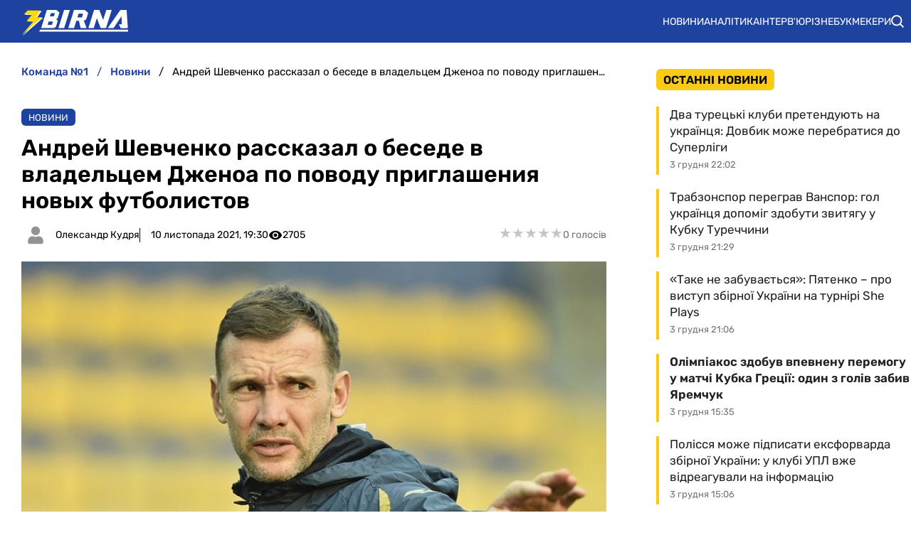

--- FILE ---
content_type: text/html; charset=utf-8
request_url: https://zbirna.com/post/andrei-shevchenko-rasskazal-o-besede-v-vladelcem-dzhenoa-po-povodu-priglasheniya-novykh-futbolistov
body_size: 23325
content:
<!DOCTYPE html><html lang="uk" prefix="og: https://ogp.me/ns#"><head><meta charset="utf-8"><meta name="viewport" content="width=device-width, initial-scale=1">
    <link rel="preconnect" href="https://www.googletagmanager.com" crossorigin="anonymous">
    <meta name="robots" content="index, follow, max-image-preview:large, max-snippet:-1">
    <link rel="canonical" href="https://zbirna.com/post/andrei-shevchenko-rasskazal-o-besede-v-vladelcem-dzhenoa-po-povodu-priglasheniya-novykh-futbolistov">
    <title>Андрей Шевченко рассказал о беседе в владельцем Дженоа по поводу приглашения новых футболистов - Команда №1</title>
    <meta name="description" content="Сегодня новый украинский тренер итальянского Дженоа Андрей Шевченкодал свою первую пресс-конференцию в качестве наставника команды Серии А.">
    <meta name="keywords" content="">
    <meta name="news_keywords" content="первая пресс-конференция Шевченко в Дженоа">

    <link rel="preload" fetchpriority="high" as="image" href="https://zbirna.com/storage/sevcenko-29-03-21-1-min-1617196518fQydB.jpg">
    <link rel="preload" as="image" href="https://zbirna.com/img/zbirna-logo.svg">
    <link rel="preload" as="image" href="https://zbirna.com/img/avatars/user-no-avatar.svg">

    <meta name="twitter:card" content="summary_large_image">
    <meta name="twitter:title" content="Андрей Шевченко рассказал о беседе в владельцем Дженоа по поводу приглашения новых футболистов">
    <meta name="twitter:description" content="Сегодня новый украинский тренер итальянского Дженоа Андрей Шевченкодал свою первую пресс-конференцию в качестве наставника команды Серии А.">
    <meta name="twitter:image" content="https://zbirna.com/storage/sevcenko-29-03-21-1-min-1617196518fQydB.jpg">
    <meta property="og:url" content="https://zbirna.com/post/andrei-shevchenko-rasskazal-o-besede-v-vladelcem-dzhenoa-po-povodu-priglasheniya-novykh-futbolistov">
    <meta property="og:title" content="Андрей Шевченко рассказал о беседе в владельцем Дженоа по поводу приглашения новых футболистов">
    <meta property="og:description" content="Сегодня новый украинский тренер итальянского Дженоа Андрей Шевченкодал свою первую пресс-конференцию в качестве наставника команды Серии А.">
    <meta property="og:image" content="https://zbirna.com/storage/sevcenko-29-03-21-1-min-1617196518fQydB.jpg">
    <meta property="og:image:secure_url" content="https://zbirna.com/storage/sevcenko-29-03-21-1-min-1617196518fQydB.jpg">
    <meta property="og:image:width" content="750">
    <meta property="og:image:height" content="498">
    <meta property="og:type" content="article">
    <meta property="article:published_time" content="2021-11-10T19:30:01+02:00">
    <meta property="article:modified_time" content="2021-11-10T19:30:01+02:00">
    <meta property="article:section" content="Новини">
    <meta property="article:tag" content="Дженоа">
    <meta property="article:tag" content="Анжрей Шевченко">
    <meta property="og:site_name" content="Команда №1">
    <meta property="og:locale" content="uk_UA">
    <link rel="image_src" href="https://zbirna.com/storage/sevcenko-29-03-21-1-min-1617196518fQydB.jpg">
    <script type="application/ld+json">[{"@context":"https:\/\/schema.org","@type":"WebSite","name":"Команда №1","url":"https:\/\/zbirna.com","inLanguage":"uk","isAccessibleForFree":true,"potentialAction":{"@type":"SearchAction","target":"https:\/\/zbirna.com\/search?term={search_term_string}","query-input":"required name=search_term_string"},"author":{"@context":"https:\/\/schema.org","@type":"NewsMediaOrganization","name":"Команда №1","slogan":"Портал новин збірної України з футболу","description":"Команда №1 – Останні новини збірної України з футболу - результати матчів, онлайн трансляції, турнірні таблиці та розклад матчів. Огляди та інтерв`ю з футболістами","url":"https:\/\/zbirna.com","logo":{"@type":"ImageObject","url":"https:\/\/zbirna.com\/img\/zbirna-logo.svg","width":"742","height":"105"},"image":{"@type":"ImageObject","url":"https:\/\/zbirna.com\/img\/zbirna-logo.svg","width":"742","height":"105"},"email":"info@zbirna.com","telephone":"+38-044-534-45-59","address":{"@type":"PostalAddress","addressCountry":"UA","addressLocality":"с. Травневе","addressRegion":"Кіровоградська обл.","postalCode":"28061","streetAddress":"вул. Молодіжна, 34"},"contactPoint":{"@type":"ContactPoint","telephone":"+38-044-534-45-59","email":"info@zbirna.com","contactType":"headquarters","areaServed":"UA","availableLanguage":["uk","ru","en"]},"legalName":"ТОВ \"Прайм Медіа Хаб\"","foundingDate":"2017-02-01","publishingPrinciples":"https:\/\/zbirna.com\/editorial-policy","actionableFeedbackPolicy":"https:\/\/zbirna.com\/editorial-policy","correctionsPolicy":"https:\/\/zbirna.com\/editorial-policy","ethicsPolicy":"https:\/\/zbirna.com\/editorial-policy","missionCoveragePrioritiesPolicy":"https:\/\/zbirna.com\/editorial-policy","verificationFactCheckingPolicy":"https:\/\/zbirna.com\/editorial-policy","unnamedSourcesPolicy":"https:\/\/zbirna.com\/editorial-policy"},"creator":{"@context":"https:\/\/schema.org","@type":"NewsMediaOrganization","name":"Команда №1","slogan":"Портал новин збірної України з футболу","description":"Команда №1 – Останні новини збірної України з футболу - результати матчів, онлайн трансляції, турнірні таблиці та розклад матчів. Огляди та інтерв`ю з футболістами","url":"https:\/\/zbirna.com","logo":{"@type":"ImageObject","url":"https:\/\/zbirna.com\/img\/zbirna-logo.svg","width":"742","height":"105"},"image":{"@type":"ImageObject","url":"https:\/\/zbirna.com\/img\/zbirna-logo.svg","width":"742","height":"105"},"email":"info@zbirna.com","telephone":"+38-044-534-45-59","address":{"@type":"PostalAddress","addressCountry":"UA","addressLocality":"с. Травневе","addressRegion":"Кіровоградська обл.","postalCode":"28061","streetAddress":"вул. Молодіжна, 34"},"contactPoint":{"@type":"ContactPoint","telephone":"+38-044-534-45-59","email":"info@zbirna.com","contactType":"headquarters","areaServed":"UA","availableLanguage":["uk","ru","en"]},"legalName":"ТОВ \"Прайм Медіа Хаб\"","foundingDate":"2017-02-01","publishingPrinciples":"https:\/\/zbirna.com\/editorial-policy","actionableFeedbackPolicy":"https:\/\/zbirna.com\/editorial-policy","correctionsPolicy":"https:\/\/zbirna.com\/editorial-policy","ethicsPolicy":"https:\/\/zbirna.com\/editorial-policy","missionCoveragePrioritiesPolicy":"https:\/\/zbirna.com\/editorial-policy","verificationFactCheckingPolicy":"https:\/\/zbirna.com\/editorial-policy","unnamedSourcesPolicy":"https:\/\/zbirna.com\/editorial-policy"},"publisher":{"@context":"https:\/\/schema.org","@type":"NewsMediaOrganization","name":"Команда №1","slogan":"Портал новин збірної України з футболу","description":"Команда №1 – Останні новини збірної України з футболу - результати матчів, онлайн трансляції, турнірні таблиці та розклад матчів. Огляди та інтерв`ю з футболістами","url":"https:\/\/zbirna.com","logo":{"@type":"ImageObject","url":"https:\/\/zbirna.com\/img\/zbirna-logo.svg","width":"742","height":"105"},"image":{"@type":"ImageObject","url":"https:\/\/zbirna.com\/img\/zbirna-logo.svg","width":"742","height":"105"},"email":"info@zbirna.com","telephone":"+38-044-534-45-59","address":{"@type":"PostalAddress","addressCountry":"UA","addressLocality":"с. Травневе","addressRegion":"Кіровоградська обл.","postalCode":"28061","streetAddress":"вул. Молодіжна, 34"},"contactPoint":{"@type":"ContactPoint","telephone":"+38-044-534-45-59","email":"info@zbirna.com","contactType":"headquarters","areaServed":"UA","availableLanguage":["uk","ru","en"]},"legalName":"ТОВ \"Прайм Медіа Хаб\"","foundingDate":"2017-02-01","publishingPrinciples":"https:\/\/zbirna.com\/editorial-policy","actionableFeedbackPolicy":"https:\/\/zbirna.com\/editorial-policy","correctionsPolicy":"https:\/\/zbirna.com\/editorial-policy","ethicsPolicy":"https:\/\/zbirna.com\/editorial-policy","missionCoveragePrioritiesPolicy":"https:\/\/zbirna.com\/editorial-policy","verificationFactCheckingPolicy":"https:\/\/zbirna.com\/editorial-policy","unnamedSourcesPolicy":"https:\/\/zbirna.com\/editorial-policy"},"publishingPrinciples":"https:\/\/zbirna.com\/editorial-policy","copyrightHolder":{"@type":"NewsMediaOrganization","name":"Команда №1","url":"https:\/\/zbirna.com","logo":{"@type":"ImageObject","url":"https:\/\/zbirna.com\/img\/zbirna-logo.svg","width":"742","height":"105"}},"copyrightYear":"2017"},{"@context":"https:\/\/schema.org","@type":"Organization","name":"Команда №1","slogan":"Портал новин збірної України з футболу","description":"Команда №1 – Останні новини збірної України з футболу - результати матчів, онлайн трансляції, турнірні таблиці та розклад матчів. Огляди та інтерв`ю з футболістами","url":"https:\/\/zbirna.com","logo":{"@type":"ImageObject","url":"https:\/\/zbirna.com\/img\/zbirna-logo.svg","width":"742","height":"105"},"image":{"@type":"ImageObject","url":"https:\/\/zbirna.com\/img\/zbirna-logo.svg","width":"742","height":"105"},"email":"info@zbirna.com","telephone":"+38-044-534-45-59","address":{"@type":"PostalAddress","addressCountry":"UA","addressLocality":"с. Травневе","addressRegion":"Кіровоградська обл.","postalCode":"28061","streetAddress":"вул. Молодіжна, 34"},"contactPoint":{"@type":"ContactPoint","telephone":"+38-044-534-45-59","email":"info@zbirna.com","contactType":"headquarters","areaServed":"UA","availableLanguage":["uk","ru","en"]},"legalName":"ТОВ \"Прайм Медіа Хаб\"","foundingDate":"2017-02-01","publishingPrinciples":"https:\/\/zbirna.com\/editorial-policy"},{"@context":"https:\/\/schema.org","@type":"NewsMediaOrganization","name":"Команда №1","slogan":"Портал новин збірної України з футболу","description":"Команда №1 – Останні новини збірної України з футболу - результати матчів, онлайн трансляції, турнірні таблиці та розклад матчів. Огляди та інтерв`ю з футболістами","url":"https:\/\/zbirna.com","logo":{"@type":"ImageObject","url":"https:\/\/zbirna.com\/img\/zbirna-logo.svg","width":"742","height":"105"},"image":{"@type":"ImageObject","url":"https:\/\/zbirna.com\/img\/zbirna-logo.svg","width":"742","height":"105"},"email":"info@zbirna.com","telephone":"+38-044-534-45-59","address":{"@type":"PostalAddress","addressCountry":"UA","addressLocality":"с. Травневе","addressRegion":"Кіровоградська обл.","postalCode":"28061","streetAddress":"вул. Молодіжна, 34"},"contactPoint":{"@type":"ContactPoint","telephone":"+38-044-534-45-59","email":"info@zbirna.com","contactType":"headquarters","areaServed":"UA","availableLanguage":["uk","ru","en"]},"legalName":"ТОВ \"Прайм Медіа Хаб\"","foundingDate":"2017-02-01","publishingPrinciples":"https:\/\/zbirna.com\/editorial-policy","actionableFeedbackPolicy":"https:\/\/zbirna.com\/editorial-policy","correctionsPolicy":"https:\/\/zbirna.com\/editorial-policy","ethicsPolicy":"https:\/\/zbirna.com\/editorial-policy","missionCoveragePrioritiesPolicy":"https:\/\/zbirna.com\/editorial-policy","verificationFactCheckingPolicy":"https:\/\/zbirna.com\/editorial-policy","unnamedSourcesPolicy":"https:\/\/zbirna.com\/editorial-policy"},{"@context":"https:\/\/schema.org","@type":"Article","mainEntityOfPage":{"@type":"WebPage","@id":"https:\/\/zbirna.com\/post\/andrei-shevchenko-rasskazal-o-besede-v-vladelcem-dzhenoa-po-povodu-priglasheniya-novykh-futbolistov"},"url":"https:\/\/zbirna.com\/post\/andrei-shevchenko-rasskazal-o-besede-v-vladelcem-dzhenoa-po-povodu-priglasheniya-novykh-futbolistov","inLanguage":"uk","headline":"Андрей Шевченко рассказал о беседе в владельцем Дженоа по поводу приглашения новых футболистов","description":"Сегодня новый украинский тренер итальянского Дженоа Андрей Шевченкодал свою первую пресс-конференцию в качестве наставника команды Серии А.","articleSection":"Новини","image":{"@type":"ImageObject","url":"https:\/\/zbirna.com\/storage\/sevcenko-29-03-21-1-min-1617196518fQydB.jpg","width":"750","height":"498"},"dateCreated":"2021-11-10T18:36:43+02:00","datePublished":"2021-11-10T19:30:01+02:00","dateModified":"2021-11-10T19:30:01+02:00","isAccessibleForFree":true,"articleBody":"Сегодня новый украинский тренер итальянского Дженоа Андрей Шевченкодал свою первую пресс-конференцию в качестве наставника команды Серии А.\n&laquo;Это очень важный момент в моей тренерской карьере. Благодарен владельцам Дженоа за то, что они вернули меня в Италию, страну, с которой у меня сложились особые отношения. Да, я имел долгую беседу с боссом. Мы говорили о том, что команду нужно усилить, поскольку мы нацелены на то, чтобы остаться в Серии А. Думаю, мы хорошо поработаем на трансферном рынке&raquo;, — цитирует Шевченко сайт Дженоа.\nРанее сообщалось, что зимой к Грифонам может перейти полузащитник сборной Украины и английского Манчестер Сити Александр Зинченко.","wordCount":98,"author":{"@type":"Person","name":"Олександр Кудря"},"publisher":{"@type":"NewsMediaOrganization","name":"Команда №1","url":"https:\/\/zbirna.com","logo":{"@type":"ImageObject","url":"https:\/\/zbirna.com\/img\/zbirna-logo.svg","width":"742","height":"105"},"image":{"@type":"ImageObject","url":"https:\/\/zbirna.com\/img\/zbirna-logo.svg","width":"742","height":"105"},"email":"info@zbirna.com","telephone":"+38-044-534-45-59","address":{"@type":"PostalAddress","addressCountry":"UA","addressLocality":"с. Травневе","addressRegion":"Кіровоградська обл.","postalCode":"28061","streetAddress":"вул. Молодіжна, 34"},"contactPoint":{"@type":"ContactPoint","telephone":"+38-044-534-45-59","email":"info@zbirna.com","contactType":"headquarters","areaServed":"UA","availableLanguage":["uk","ru","en"]},"legalName":"ТОВ \"Прайм Медіа Хаб\"","foundingDate":"2017-02-01","publishingPrinciples":"https:\/\/zbirna.com\/editorial-policy"},"interactionStatistic":{"@type":"InteractionCounter","interactionType":{"@type":"ViewAction"},"userInteractionCount":"2705"}}]</script>
    <link rel="alternate" type="application/rss+xml" title="Zbirna.com :: стрічка новин" href="https://zbirna.com/rss.xml">
    <link rel="apple-touch-icon" sizes="57x57" href="https://zbirna.com/templates/zbirna/fav/apple-icon-57x57.png">
    <link rel="apple-touch-icon" sizes="60x60" href="https://zbirna.com/templates/zbirna/fav/apple-icon-60x60.png">
    <link rel="apple-touch-icon" sizes="72x72" href="https://zbirna.com/templates/zbirna/fav/apple-icon-72x72.png">
    <link rel="apple-touch-icon" sizes="76x76" href="https://zbirna.com/templates/zbirna/fav/apple-icon-76x76.png">
    <link rel="apple-touch-icon" sizes="114x114" href="https://zbirna.com/templates/zbirna/fav/apple-icon-114x114.png">
    <link rel="apple-touch-icon" sizes="120x120" href="https://zbirna.com/templates/zbirna/fav/apple-icon-120x120.png">
    <link rel="apple-touch-icon" sizes="144x144" href="https://zbirna.com/templates/zbirna/fav/apple-icon-144x144.png">
    <link rel="apple-touch-icon" sizes="152x152" href="https://zbirna.com/templates/zbirna/fav/apple-icon-152x152.png">
    <link rel="apple-touch-icon" sizes="180x180" href="https://zbirna.com/templates/zbirna/fav/apple-icon-180x180.png">
    <link rel="icon" type="image/png" sizes="192x192"  href="https://zbirna.com/templates/zbirna/fav/android-icon-192x192.png">
    <link rel="icon" type="image/png" sizes="32x32" href="https://zbirna.com/templates/zbirna/fav/favicon-32x32.png">
    <link rel="icon" type="image/png" sizes="96x96" href="https://zbirna.com/templates/zbirna/fav/favicon-96x96.png">
    <link rel="icon" type="image/png" sizes="16x16" href="https://zbirna.com/templates/zbirna/fav/favicon-16x16.png">
    <meta name="msapplication-TileColor" content="#ffffff">
    <meta name="msapplication-TileImage" content="https://zbirna.com/templates/zbirna/fav/ms-icon-144x144.png">
    <meta name="theme-color" content="#ffffff">

<style>@font-face{font-family:Rubik;font-style:normal;font-weight:300;src:url('/templates/zbirna/fonts/Rubik/rubik-v12-latin_cyrillic-300.eot');src:local(''),url('/templates/zbirna/fonts/Rubik/rubik-v12-latin_cyrillic-300.eot?#iefix') format('embedded-opentype'),url('/templates/zbirna/fonts/Rubik/rubik-v12-latin_cyrillic-300.woff2') format('woff2'),url('/templates/zbirna/fonts/Rubik/rubik-v12-latin_cyrillic-300.woff') format('woff'),url('/templates/zbirna/fonts/Rubik/rubik-v12-latin_cyrillic-300.ttf') format('truetype'),url('/templates/zbirna/fonts/Rubik/rubik-v12-latin_cyrillic-300.svg#Rubik') format('svg');font-display:swap}@font-face{font-family:Rubik;font-style:normal;font-weight:400;src:url('/templates/zbirna/fonts/Rubik/rubik-v12-latin_cyrillic-regular.eot');src:local(''),url('/templates/zbirna/fonts/Rubik/rubik-v12-latin_cyrillic-regular.eot?#iefix') format('embedded-opentype'),url('/templates/zbirna/fonts/Rubik/rubik-v12-latin_cyrillic-regular.woff2') format('woff2'),url('/templates/zbirna/fonts/Rubik/rubik-v12-latin_cyrillic-regular.woff') format('woff'),url('/templates/zbirna/fonts/Rubik/rubik-v12-latin_cyrillic-regular.ttf') format('truetype'),url('/templates/zbirna/fonts/Rubik/rubik-v12-latin_cyrillic-regular.svg#Rubik') format('svg');font-display:swap}@font-face{font-family:Rubik;font-style:normal;font-weight:500;src:url('/templates/zbirna/fonts/Rubik/rubik-v12-latin_cyrillic-500.eot');src:local(''),url('/templates/zbirna/fonts/Rubik/rubik-v12-latin_cyrillic-500.eot?#iefix') format('embedded-opentype'),url('/templates/zbirna/fonts/Rubik/rubik-v12-latin_cyrillic-500.woff2') format('woff2'),url('/templates/zbirna/fonts/Rubik/rubik-v12-latin_cyrillic-500.woff') format('woff'),url('/templates/zbirna/fonts/Rubik/rubik-v12-latin_cyrillic-500.ttf') format('truetype'),url('/templates/zbirna/fonts/Rubik/rubik-v12-latin_cyrillic-500.svg#Rubik') format('svg');font-display:swap}@font-face{font-family:Rubik;font-style:normal;font-weight:600;src:url('/templates/zbirna/fonts/Rubik/rubik-v12-latin_cyrillic-600.eot');src:local(''),url('/templates/zbirna/fonts/Rubik/rubik-v12-latin_cyrillic-600.eot?#iefix') format('embedded-opentype'),url('/templates/zbirna/fonts/Rubik/rubik-v12-latin_cyrillic-600.woff2') format('woff2'),url('/templates/zbirna/fonts/Rubik/rubik-v12-latin_cyrillic-600.woff') format('woff'),url('/templates/zbirna/fonts/Rubik/rubik-v12-latin_cyrillic-600.ttf') format('truetype'),url('/templates/zbirna/fonts/Rubik/rubik-v12-latin_cyrillic-600.svg#Rubik') format('svg');font-display:swap}@font-face{font-family:Rubik;font-style:normal;font-weight:700;src:url('/templates/zbirna/fonts/Rubik/rubik-v12-latin_cyrillic-700.eot');src:local(''),url('/templates/zbirna/fonts/Rubik/rubik-v12-latin_cyrillic-700.eot?#iefix') format('embedded-opentype'),url('/templates/zbirna/fonts/Rubik/rubik-v12-latin_cyrillic-700.woff2') format('woff2'),url('/templates/zbirna/fonts/Rubik/rubik-v12-latin_cyrillic-700.woff') format('woff'),url('/templates/zbirna/fonts/Rubik/rubik-v12-latin_cyrillic-700.ttf') format('truetype'),url('/templates/zbirna/fonts/Rubik/rubik-v12-latin_cyrillic-700.svg#Rubik') format('svg');font-display:swap}@font-face{font-family:Rubik;font-style:normal;font-weight:800;src:url('/templates/zbirna/fonts/Rubik/rubik-v12-latin_cyrillic-800.eot');src:local(''),url('/templates/zbirna/fonts/Rubik/rubik-v12-latin_cyrillic-800.eot?#iefix') format('embedded-opentype'),url('/templates/zbirna/fonts/Rubik/rubik-v12-latin_cyrillic-800.woff2') format('woff2'),url('/templates/zbirna/fonts/Rubik/rubik-v12-latin_cyrillic-800.woff') format('woff'),url('/templates/zbirna/fonts/Rubik/rubik-v12-latin_cyrillic-800.ttf') format('truetype'),url('/templates/zbirna/fonts/Rubik/rubik-v12-latin_cyrillic-800.svg#Rubik') format('svg');font-display:swap}@font-face{font-family:Rubik;font-style:normal;font-weight:900;src:url('/templates/zbirna/fonts/Rubik/rubik-v12-latin_cyrillic-900.eot');src:local(''),url('/templates/zbirna/fonts/Rubik/rubik-v12-latin_cyrillic-900.eot?#iefix') format('embedded-opentype'),url('/templates/zbirna/fonts/Rubik/rubik-v12-latin_cyrillic-900.woff2') format('woff2'),url('/templates/zbirna/fonts/Rubik/rubik-v12-latin_cyrillic-900.woff') format('woff'),url('/templates/zbirna/fonts/Rubik/rubik-v12-latin_cyrillic-900.ttf') format('truetype'),url('/templates/zbirna/fonts/Rubik/rubik-v12-latin_cyrillic-900.svg#Rubik') format('svg');font-display:swap}@font-face{font-family:Rubik;font-style:italic;font-weight:300;src:url('/templates/zbirna/fonts/Rubik/rubik-v12-latin_cyrillic-300italic.eot');src:local(''),url('/templates/zbirna/fonts/Rubik/rubik-v12-latin_cyrillic-300italic.eot?#iefix') format('embedded-opentype'),url('/templates/zbirna/fonts/Rubik/rubik-v12-latin_cyrillic-300italic.woff2') format('woff2'),url('/templates/zbirna/fonts/Rubik/rubik-v12-latin_cyrillic-300italic.woff') format('woff'),url('/templates/zbirna/fonts/Rubik/rubik-v12-latin_cyrillic-300italic.ttf') format('truetype'),url('/templates/zbirna/fonts/Rubik/rubik-v12-latin_cyrillic-300italic.svg#Rubik') format('svg');font-display:swap}@font-face{font-family:Rubik;font-style:italic;font-weight:400;src:url('/templates/zbirna/fonts/Rubik/rubik-v12-latin_cyrillic-italic.eot');src:local(''),url('/templates/zbirna/fonts/Rubik/rubik-v12-latin_cyrillic-italic.eot?#iefix') format('embedded-opentype'),url('/templates/zbirna/fonts/Rubik/rubik-v12-latin_cyrillic-italic.woff2') format('woff2'),url('/templates/zbirna/fonts/Rubik/rubik-v12-latin_cyrillic-italic.woff') format('woff'),url('/templates/zbirna/fonts/Rubik/rubik-v12-latin_cyrillic-italic.ttf') format('truetype'),url('/templates/zbirna/fonts/Rubik/rubik-v12-latin_cyrillic-italic.svg#Rubik') format('svg');font-display:swap}@font-face{font-family:Rubik;font-style:italic;font-weight:500;src:url('/templates/zbirna/fonts/Rubik/rubik-v12-latin_cyrillic-500italic.eot');src:local(''),url('/templates/zbirna/fonts/Rubik/rubik-v12-latin_cyrillic-500italic.eot?#iefix') format('embedded-opentype'),url('/templates/zbirna/fonts/Rubik/rubik-v12-latin_cyrillic-500italic.woff2') format('woff2'),url('/templates/zbirna/fonts/Rubik/rubik-v12-latin_cyrillic-500italic.woff') format('woff'),url('/templates/zbirna/fonts/Rubik/rubik-v12-latin_cyrillic-500italic.ttf') format('truetype'),url('/templates/zbirna/fonts/Rubik/rubik-v12-latin_cyrillic-500italic.svg#Rubik') format('svg');font-display:swap}@font-face{font-family:Rubik;font-style:italic;font-weight:600;src:url('/templates/zbirna/fonts/Rubik/rubik-v12-latin_cyrillic-600italic.eot');src:local(''),url('/templates/zbirna/fonts/Rubik/rubik-v12-latin_cyrillic-600italic.eot?#iefix') format('embedded-opentype'),url('/templates/zbirna/fonts/Rubik/rubik-v12-latin_cyrillic-600italic.woff2') format('woff2'),url('/templates/zbirna/fonts/Rubik/rubik-v12-latin_cyrillic-600italic.woff') format('woff'),url('/templates/zbirna/fonts/Rubik/rubik-v12-latin_cyrillic-600italic.ttf') format('truetype'),url('/templates/zbirna/fonts/Rubik/rubik-v12-latin_cyrillic-600italic.svg#Rubik') format('svg');font-display:swap}@font-face{font-family:Rubik;font-style:italic;font-weight:700;src:url('/templates/zbirna/fonts/Rubik/rubik-v12-latin_cyrillic-700italic.eot');src:local(''),url('/templates/zbirna/fonts/Rubik/rubik-v12-latin_cyrillic-700italic.eot?#iefix') format('embedded-opentype'),url('/templates/zbirna/fonts/Rubik/rubik-v12-latin_cyrillic-700italic.woff2') format('woff2'),url('/templates/zbirna/fonts/Rubik/rubik-v12-latin_cyrillic-700italic.woff') format('woff'),url('/templates/zbirna/fonts/Rubik/rubik-v12-latin_cyrillic-700italic.ttf') format('truetype'),url('/templates/zbirna/fonts/Rubik/rubik-v12-latin_cyrillic-700italic.svg#Rubik') format('svg');font-display:swap}@font-face{font-family:Rubik;font-style:italic;font-weight:800;src:url('/templates/zbirna/fonts/Rubik/rubik-v12-latin_cyrillic-800italic.eot');src:local(''),url('/templates/zbirna/fonts/Rubik/rubik-v12-latin_cyrillic-800italic.eot?#iefix') format('embedded-opentype'),url('/templates/zbirna/fonts/Rubik/rubik-v12-latin_cyrillic-800italic.woff2') format('woff2'),url('/templates/zbirna/fonts/Rubik/rubik-v12-latin_cyrillic-800italic.woff') format('woff'),url('/templates/zbirna/fonts/Rubik/rubik-v12-latin_cyrillic-800italic.ttf') format('truetype'),url('/templates/zbirna/fonts/Rubik/rubik-v12-latin_cyrillic-800italic.svg#Rubik') format('svg');font-display:swap}@font-face{font-family:Rubik;font-style:italic;font-weight:900;src:url('/templates/zbirna/fonts/Rubik/rubik-v12-latin_cyrillic-900italic.eot');src:local(''),url('/templates/zbirna/fonts/Rubik/rubik-v12-latin_cyrillic-900italic.eot?#iefix') format('embedded-opentype'),url('/templates/zbirna/fonts/Rubik/rubik-v12-latin_cyrillic-900italic.woff2') format('woff2'),url('/templates/zbirna/fonts/Rubik/rubik-v12-latin_cyrillic-900italic.woff') format('woff'),url('/templates/zbirna/fonts/Rubik/rubik-v12-latin_cyrillic-900italic.ttf') format('truetype'),url('/templates/zbirna/fonts/Rubik/rubik-v12-latin_cyrillic-900italic.svg#Rubik') format('svg');font-display:swap}</style>
<style>
*,body,html{margin:0;padding:0}.wrapper,iframe,img{max-width:100%}.leftColumn,.right_column>section,.widgetLatestNews{box-shadow:var(--shadow_w)}.footer_li,.top-nav .menu,nav.navbar ul li{list-style:none}.colum_widget_block_header span,.footer_lic_p.flp_second,li.breadcrumb-item>a::first-letter,nav.navbar ul a{text-transform:uppercase}:root{--max-width-content:1280px;--shadow_w:none;--main_gray:#949494;--main_yellow:#e8e62d;--main_green:#5d810f;--theme-color:#1e429f;--theme-color-2:#faca15;--border-radius:.375rem;--big-padding:40px}body,html{width:100%;height:100%;font-family:Rubik,sans-serif;font-weight:400;font-size:16px}h1,h2{font-size:24px}*{box-sizing:border-box}a{color:#000;text-decoration:none}a:hover{color:#646464;text-decoration:none}p{margin-top:6px;margin-bottom:10px;line-height:1.5}.h1,.h2,.h3,.h4,.h5,.h6,.sbnews_arlib .exclusive a.arlib_title,.sbnews_arlib .hot a.arlib_title,h1,h2,h3,h4,h5,h6{font-weight:600}h2{font-weight:600}h3{font-size:20px;font-weight:600}h4{font-size:16px}img{height:auto}.wrapper{width:var(--max-width-content);margin:0 auto}.main_colum{display:flex;flex-wrap:wrap;justify-content:space-between;margin-top:24px}.btn_see_all_sidebar,.main_colum_text_block{width:100%}.main-container{width:100%;margin:0 auto;position:relative;background:#fff}.leftColumn{width:calc(72% - 40px);padding:0 30px 20px;background:#fff;border-radius:var(--border-radius);margin-bottom:20px}.breadcrumb,.top-nav .menu-btn:checked~.menu-icon .navicon{background:0 0}.right_column{width:28%;padding:0}header{background-color:var(--theme-color)}.top-nav .menu{overflow:hidden;display:flex;flex-direction:column;align-items:center;width:100%;max-height:0;transition:max-height .2s ease-out}.top-nav .logo{display:inline-block;width:150px}.top-nav .menu-icon{cursor:pointer;display:inline-block;padding:10px 20px}.top-nav .menu-icon .navicon{background:#fff;display:block;height:2px;position:relative;width:1.425rem}.top-nav .menu-icon .navicon:after,.top-nav .menu-icon .navicon:before{background:#fff;content:"";display:block;height:100%;position:absolute;transition:.2s ease-out;width:100%}.top-nav .menu-icon .navicon:before{top:7px}.top-nav .menu-icon .navicon:after{top:-7px}.top-nav .menu-btn{display:none}.top-nav .menu-btn:checked~.menu{max-height:90vh;border-radius:0;display:block}.top-nav .menu-btn:checked~.menu-icon .navicon:before{transform:rotate(-45deg)}.top-nav .menu-btn:checked~.menu-icon .navicon:after{transform:rotate(45deg)}.top-nav .menu-btn:checked~.menu-icon:not(.steps) .navicon:after,.top-nav .menu-btn:checked~.menu-icon:not(.steps) .navicon:before{top:0}nav.navbar{display:flex;justify-content:space-between;align-items:center;height:60px;max-width:var(--max-width-content);margin:0 auto;width:100%;padding:0 10px}.navbar-brand,nav.navbar ul li{align-items:center;display:flex}.navbar-brand{padding-left:20px}.navbar-brand img{margin-top:5px}.footer .wrapper,nav.navbar ul{display:flex}nav.navbar ul li{padding:0;text-align:center;justify-content:space-between}nav.navbar ul a{color:#fff;text-decoration:none;font-size:14px;font-weight:400;width:100%;text-align:left;text-wrap:nowrap}.searchMenu{height:24px;width:31px;display:flex;align-items:center;justify-content:center;margin:0}.searchMenu svg{height:18px;width:18px}nav.navbar #navbarDropdown{margin:0}button.header_search_form_btn{width:55px;background:var(--theme-color);border-radius:0 8px 8px 0;margin-left:-5px;color:#fff;border:1px solid #000;height:100%}button.header_search_form_btn svg{width:16px}.dropdown-menu.search_panel{position:absolute;top:82px;z-index:1000;float:left;min-width:10rem;font-size:1rem;color:#5279a0;text-align:left;list-style:none;background-clip:padding-box;padding:0;border-radius:var(--border-radius);display:none;height:43px;border:none;margin-left:-182px}.btn_see_all:hover,.sbnews_arlib a.arlib_title:hover{color:var(--theme-color)}.dropdown-menu.search_panel.show{display:block}.right_column .best_game_logo_link,form.header_search_form{height:100%}.input-group{position:relative;display:-ms-flexbox;display:flex;-ms-flex-wrap:wrap;flex-wrap:wrap;-ms-flex-align:stretch;align-items:stretch;width:100%;height:100%}input#search_input_menu2{width:180px;padding-left:15px;height:43px}form.header_search_form>.input-group{flex-wrap:nowrap}.colum_widget_block_header{border-radius:var(--border-radius);font-weight:400;display:flex;font-size:28px;height:56px;align-items:center;justify-content:space-between;width:100%}.colum_widget_block_header span{color:#000;text-align:center;font-weight:600;min-height:30px;display:flex;align-items:center;justify-content:center;font-size:16px;position:relative;z-index:2;padding:0 10px;background:var(--theme-color-2);border-radius:.375rem}.colum_widget_block_header span:after{content:" ";display:block;width:100%;height:40%;position:absolute;z-index:-1;bottom:10%}.right_column .authors a,a.arlib_img_blk{position:relative;display:flex;overflow:hidden}.right_column>section{background:#fff;border-radius:var(--border-radius);padding:0}.right_column .authors{display:flex;flex-wrap:wrap;margin:-10px}.right_column .authors a{align-items:center;justify-content:center;height:50px;width:50px;min-width:50px;min-height:50px;border-radius:100%;margin:10px}.arlib_row.top a,.news_list_block .arlib,.widgetLatestNews{border-radius:var(--border-radius)}.right_column .authors a img{height:100%;width:100%}.main_colum_breadcrumbs{max-width:100%;margin-bottom:15px;padding:8px 0 15px;color:#1e429f}.breadcrumb,.breadcrumb-item+.breadcrumb-item,a.arlib_img_blk{padding-left:0}.breadcrumb{margin-bottom:0;flex-wrap:nowrap;white-space:nowrap;overflow:hidden;text-overflow:ellipsis;padding-right:0;display:flex;align-items:center}li.breadcrumb-item{display:flex;font-size:15px;align-items:center;font-weight:400}li.breadcrumb-item:last-child,li.breadcrumb-item:last-child span{white-space:nowrap;overflow:hidden;text-overflow:ellipsis;padding-right:0;color:#000}li.breadcrumb-item>a{color:#1e429f;text-transform:lowercase;font-weight:500}.breadcrumb-item+.breadcrumb-item::before{content:"/";display:block;font-size:15px;padding:0 12px;font-weight:400}.main_data_conteiner{max-width:var(--max-width-content);margin-right:auto;margin-left:auto}.widgetLatestNews{background:#fff}.news_list_block{display:flex;flex-wrap:wrap;justify-content:flex-start;gap:2%}.news_list_block .arlib{width:32%;margin:0 0 10px;overflow:hidden}.arlib_info_wrap{display:flex;flex-direction:column-reverse;width:100%}.arlib_date,.arlib_row.top{font-size:13px;display:inline-block}a.arlib_img_blk{height:150px;padding-right:0;align-items:center;justify-content:center;margin-bottom:15px}img.arlib_img{position:absolute;object-fit:cover;height:100%;width:100%;-webkit-transition:.4s;-moz-transition:.4s;-o-transition:.4s;transition:.4s}img.arlib_img:hover{height:120%;width:120%}.arlib_row.top{margin-right:8px;order:1;margin-bottom:6px}.arlib_row.top a{font-size:13px;background:var(--theme-color);padding:6px 10px;color:#fff;width:max-content;white-space:nowrap;font-weight:400;height:24px;display:flex;align-items:center}.arlib_date{color:#70757a;left:0;line-height:16px;padding-top:2px;height:22px}a.arlib_title{color:#202124;font-size:17px;line-height:140%;display:block;font-weight:400;grid-column:1/span 2;grid-row:row 2;margin-bottom:5px}.footer,.footer_lic_block{color:#fff;font-size:14px}.sbnews_arlib .exclusive a.arlib_title span{background:var(--theme-color);color:#000;font-weight:600;line-height:125%;box-shadow:8px 0 0 0 var(--theme-color),-8px 0 0 0 var(--theme-color);margin-left:8px;-webkit-box-decoration-break:clone;box-decoration-break:clone}.sbnews_arlib .arlib.exclusive{flex-direction:column}.sbnews_arlib .arlib_img_blk.articleImg{height:200px;width:100%;margin-bottom:15px}.arlib_row.top a:after{left:0;content:" ";display:block;width:100%;height:40%;position:absolute;z-index:-1;bottom:10%}.widgetLatestNews.gambling{display:flex;flex-wrap:wrap}.widgetLatestNews.gambling .sbnews_arlib{display:grid;gap:15px;grid-template-columns:1fr 1fr 1fr}.widgetLatestNews.gambling .btn_see_all_sidebar_container{height:56px;width:fit-content;margin:0 0 0 auto}.widgetLatestNews.gambling .btn_see_all.btn_see_all_sidebar{width:100%;height:auto;border:none;width:fit-content}.widgetLatestNews.gambling a.arlib_img_blk{height:200px}.right_column .arlib{display:flex;flex-direction:row-reverse;margin:0;align-items:center;justify-content:space-between;padding:10px 0;transition:.4s}.right_column .sidebar_exclusive .arlib:hover{background:#f5f5f5}.right_column a.arlib_img_blk{height:100px;width:100px;min-width:100px;min-height:100px;border-radius:var(--border-radius);margin-bottom:0}.right_column .arlib_info_wrap{padding:0 0 0 15px;border-left:4px solid var(--theme-color-2);transition:.35s}.right_column .arlib_info_wrap:hover{border-left:4px solid var(--theme-color)}.arlib_title{font-size:18px}.right_column .arlib_row.top{display:flex;justify-content:space-between;align-items:center}.right_column .arlib_date{padding:0}.right_column .sidebar_authors .arlib{flex-direction:column;border:1px solid #d9d9d9;border-radius:var(--border-radius);padding:0;margin:0 0 20px}.right_column .sidebar_authors .arlib .arlib_info_wrap{padding-right:15px;padding-left:15px}.right_column .sidebar_authors a.arlib_img_blk{height:190px;padding-left:0;padding-right:0;border-radius:var(--border-radius);position:relative;display:flex;align-items:center;justify-content:center;overflow:hidden;margin-bottom:12px;width:100%}.right_column .sidebar_authors .colum_widget_block_header span{border-bottom:none}.right_column .sidebar_authors .arlib_author{width:100%;height:40px;z-index:2;display:flex;justify-content:space-between;padding:0 15px;align-items:end;margin-bottom:2px}.right_column .sidebar_authors .arlib_author .author_name{height:40px;display:flex;align-items:center;font-weight:400;font-size:14px}.right_column .sidebar_authors .arlib_author .author_name:after{content:" ";width:7px;height:7px;border-radius:100%;background:var(--theme-color);margin-left:10px;display:flex;align-items:center}.right_column .sidebar_authors .arlib_author img{display:block;border-radius:100%;border:2px solid var(--theme-color);padding:6px;background:#fff;width:80px;height:80px;margin-bottom:10px}.right_column .sidebar_authors a.arlib_title{margin-bottom:15px;font-size:18px;font-weight:600}.footer_logo_row,.right_column .sidebar_authors .arlib_date{margin-bottom:15px}.right_column .sidebar_exclusive .arlib_row a{color:var(--theme-color-2)}.footer{font-weight:400;width:100%;background:#343434;margin:15px auto 0;padding:50px 20px}.footer_left{width:50%;padding:0 20px 0 10px}.footer_right{display:flex;justify-content:space-between;width:48%;padding:0 10px 0 0}.footer a{margin:5px 0;display:block;font-weight:400;color:#fff}.footer_lic_block{padding:20px 0 0;border-radius:8px}.bg_news_lic,.bk-info{grid-column:1/5;text-align:center;color:#000}.footer_lic_21{gap:10px;align-items:center;margin:0 auto 15px;justify-content:center;display:flex}.footer_lic_21>span{display:flex;border:3px solid #f22727;width:50px;height:50px;align-items:center;justify-content:center;border-radius:50%;font-size:18px;font-weight:400;min-width:50px}.footer_lic_partners{display:flex;justify-content:center;gap:34px;align-items:center}.footer_lic_p.flp_second{display:flex;justify-content:center;margin-bottom:20px}@media (max-width:992px){.footer_lic_partners{flex-wrap:wrap;gap:10px}}.btn_see_all{border-radius:var(--border-radius);height:44px;font-size:16px;display:flex;align-items:center;justify-content:center;font-weight:600;border:1px solid #000;width:100%}.btn_see_all_main_container,.btn_see_all_sidebar_container{display:flex;height:80px;align-items:center;width:100%}.btn_see_all:hover{border:2px solid var(--theme-color)}.btn_see_all_sidebar_container{margin-top:10px}.best_game_row,a.colum_widget_block_link_green{font-weight:400;align-items:center;display:flex}.btn_see_all_short{font-size:17px}a.colum_widget_block_link_green{color:#7a95b1;border-radius:4px;min-width:145px;height:34px;justify-content:center;font-size:13px;max-width:80%;background:#e1e7ed;margin-right:0;margin-left:auto;width:fit-content;padding:0 15px}a.colum_widget_block_link_green:hover{color:#555}.best_game_grid_block{display:flex;flex-wrap:wrap;width:100%;margin:0 auto}.best_game_grid{margin-bottom:15px;padding:16px;gap:15px;display:flex;flex-direction:column;width:100%;height:auto}.best_game_row{padding:10px 30px;gap:18px;border-radius:5px;text-align:center;position:relative;row-gap:7px;box-shadow:0 4px 10px rgb(0 0 0 / 36%);flex-wrap:wrap}.bg_news_lic{font-size:.75rem;margin-top:5px;width:100%}.bk-info{font-size:13px;font-weight:100;width:100%}.ads-short-header{margin-top:1rem;margin-bottom:0;color:#919399;text-align:right;font-size:.875rem;line-height:1.3;width:100%}.best_game_top_img{position:absolute;z-index:2;width:75px;top:-5px;left:-7px}.best_game_left>*,.best_game_right>*{align-items:center;display:flex;justify-content:center;align-self:center;justify-self:center}.best_game_left{height:110px;overflow:hidden;display:flex;position:relative;width:110px;justify-content:center;border:5px solid #e0e0e0;border-radius:100%}.best_game_logo_link{width:100%;height:100%;border-radius:5px}.best_game_logo_img{width:55%}.best_game_right{padding:0 10px;display:grid;grid-template-columns:1fr 1fr 1fr}.best_game_rating{display:flex;flex-direction:column;font-size:20px;font-weight:400;justify-content:center;align-items:center;gap:8px;flex:1 1 50px}.best_game_title{display:flex;gap:6px;font-size:17px;align-items:center;justify-content:center}.best_game_title:before{content:" ";display:block;background-image:url(/img/tpl/check-rating.svg);height:16px;width:16px}.best_game_row .star-ratings-css-top{background-image:url(/img/tpl/zbirna-star-yellow.svg),url(/img/tpl/zbirna-star-yellow.svg),url(/img/tpl/zbirna-star-yellow.svg),url(/img/tpl/zbirna-star-yellow.svg),url(/img/tpl/zbirna-star-yellow.svg);display:block;width:82px;background-size:16px;height:16px;line-height:100%;background-repeat:no-repeat,no-repeat,no-repeat,no-repeat,no-repeat;background-position:0 top,16px top,32px top,48px top,64px top}.best_game_row .best_game_rating_stars_blk{display:flex;font-size:19px;gap:6px;align-items:center;height:22px}.best_game_bonus{font-size:16px;height:98px;padding:0 15px;border-left:1px solid #dedede;display:flex;flex-direction:column-reverse;gap:5px;align-items:center;justify-content:center;margin:0 auto;border-right:1px solid #dedede;max-width:180px;flex:0 1 180px}.best_game_bonus_desc{color:#697d7f}.best_game_info{display:flex;flex-wrap:wrap;text-align:center;gap:8px;align-items:center;justify-content:center;height:100%;max-height:90px;flex:1 1 121px}.best_game_info_lic{width:100%;height:34px;color:#5f5f5f;font-size:14px;line-height:110%;display:flex;align-items:center;justify-content:center;padding:5px;overflow:hidden;order:1}.best_game_grid .best_game_info_link{width:44px;height:44px;background:0 0;display:flex;align-items:center;justify-content:center;border:1px solid #9b9b9b;border-radius:5px;order:2}.shortcode a.best_game_info_site_link,a.best_game_info_site_link{color:#000;background:var(--theme-color-2);font-size:15px;font-weight:600;height:44px;display:flex;align-items:center;justify-content:center;text-decoration:none;justify-self:start;min-width:70px;border-radius:5px;order:3;max-width:calc(100% - 62px);width:100%}a.best_game_info_site_link:hover{color:var(--theme-color-2);background:#252525;border:1px solid var(--theme-color-2)}a.best_game_info_site_link{position:relative;overflow:hidden}.right_column .best_game_grid{background:0 0;padding:0;gap:0;margin-top:15px;margin-bottom:0}.right_column .best_game_row{padding:15px 0;height:auto;flex-wrap:wrap;gap:0;background:0 0;display:grid;grid-template-columns:100px 126px 1fr;position:relative;color:#000;border-radius:0;border:0;border-bottom:1px solid #000;column-gap:16px;align-items:center}.right_column .best_game_row:first-child{border-top:1px solid #000}.right_column .best_game_left{width:100%;grid-column-start:1;grid-column-end:2;grid-row-start:1;grid-row-end:3;height:100px;padding:0;overflow:hidden;display:flex;align-items:center;justify-content:center;max-height:100%;z-index:1;border:0;border-radius:0}.right_column .best_game_logo_img{width:65%}.right_column .best_game_rating{width:100%;grid-column-start:2;grid-column-end:3;grid-row-start:1;grid-row-end:2;align-items:center;justify-content:space-between;text-align:center;display:flex;gap:0;flex-direction:row;height:22px;font-weight:600}.right_column .best_game_title{width:100%;display:flex;gap:6px;font-size:17px;align-items:center;justify-content:flex-start}.right_column .best_game_rating_stars_blk{display:flex;font-size:17px;gap:6px;align-items:center;height:22px;width:100%;justify-content:center;font-weight:600}.right_column .star-ratings-css-top{background-image:url(/img/tpl/zbirna-star-yellow.svg);display:block;width:17px;background-size:contain;height:18px;line-height:100%;background-repeat:no-repeat;background-position:center}.right_column .best_game_bonus{max-width:100%;background:0 0;padding:0;gap:0;grid-column-start:2;grid-column-end:3;grid-row-start:2;grid-row-end:3;border:0;flex-direction:column;font-size:15px;height:44px;font-weight:600}.right_column .best_game_bonus_desc{color:#5f5f5f;width:100%;text-align:left}.right_column .best_game_bonus_1{width:100%;text-align:left}.right_column .best_game_info{width:100%;justify-content:space-between;grid-column-start:3;grid-column-end:4;grid-row-start:1;grid-row-end:3;gap:8px}.right_column .best_game_info_link{order:1;width:50px}.right_column a.best_game_info_site_link{order:2;max-width:100%;width:100%;height:46px;font-weight:600}.right_column .best_game_info_lic{order:3}.shortcode a,.shortcode a.best_game_logo_link{border-bottom:0}.shortcode_widget_header{font-size:18px;margin-bottom:10px;display:block;font-weight:400}.shortcode .best_game_row{grid-template-columns:120px 1fr 1fr 1fr}.shortcode .best_game_right{grid-template-columns:60px 1fr 60px 1fr}.shortcode .best_game_right>*{justify-self:center}.tpl_one_news_mc_green_line{width:100px;height:3px;background:var(--main_green);margin:15px 0}.tpl_one_news_mc_text_read_other{display:flex;background:#e8eeff;position:relative;padding:25px;align-items:center;margin:25px 0;justify-content:space-between}.fcmi_all_pagination>span.active,.tpl_one_news_mc_tag{background:var(--theme-color);color:#fff}img.tpl_one_news_mc_text_read_other_img{border-radius:var(--border-radius);max-width:140px;max-height:125px}a.tpl_one_news_read_other_img_block{border-radius:var(--border-radius);width:125px;height:125px;position:relative}.tpl_one_news_read_other_img_block .tpl_one_news_mc_text_read_other_img{border-radius:var(--border-radius);z-index:3;padding:0;margin:0;width:125px;height:125px;position:absolute;object-fit:cover;left:0}.tpl_one_news_mc_text_read_other_left{font-weight:400;display:flex;flex-direction:column;align-items:flex-start;justify-content:center;padding-right:30px}.tpl_one_news_mc_text_read_other_right{font-weight:400;display:flex;flex-direction:column;align-items:flex-start;justify-content:center;padding-left:10px}.tpl_one_news_mc_text_read_other_text{display:-webkit-box;-webkit-box-orient:vertical;-webkit-line-clamp:4;max-height:96px;overflow:hidden;font-size:16px}.shortcode .tpl_one_news_mc_text_read_other_text a{color:var(--theme-color);text-decoration:none;font-size:18px}.tpl_one_news_mc_text_read_other_link{font-size:18px;color:#000;text-transform:uppercase;font-weight:600;padding:0;position:relative;z-index:2;margin-bottom:10px}.tpl_news_filter,.tpl_one_news_mc_tags{display:flex;align-items:flex-start;flex-wrap:wrap;width:100%;margin:20px auto 0}.tpl_news_filter{margin:15px 0}.tpl_news_filter>a,.tpl_one_news_mc_tag.current,.tpl_one_news_mc_tags>a{margin-right:10px}.tpl_one_news_mc_tags>a:last-child{margin-right:0}.tpl_one_news_mc_tag{font-size:13px;padding:6px 10px;width:max-content;margin-bottom:8px;white-space:nowrap;font-weight:400;height:24px;display:flex;align-items:center;border-radius:var(--border-radius)}.tpl_one_news_mc_tag.current,.tpl_one_news_mc_tag:hover{background:#303030;color:#fff}.fcmi_all_pagination{justify-content:center;display:flex;padding:25px 0 0}.fcmi_all_pagination>span{height:34px;display:flex;align-items:center;justify-content:center;margin:0 5px;border-radius:4px;color:#1c1e21;background:#e4e6eb;font-size:13px;font-weight:400;width:auto;min-width:28px}.seo_content{padding:0 30px;margin-bottom:40px}@media (min-width:1160px){.top-nav li{margin:0}.top-nav .menu{width:auto;max-height:none;flex-direction:row;flex-grow:5;justify-content:flex-end;max-width:calc(100% - 300px);gap:34px}.top-nav .menu-icon{display:none}}@media (max-width:1160px){header{margin-top:0}nav.navbar{flex-wrap:wrap;padding:0;height:52px;position:fixed;z-index:99999;background:var(--theme-color);top:0;display:flex;align-items:center}.top-nav .menu{background:#0c1219;border-radius:0 0 8px 8px;width:100%;border-top:0;margin-top:0;display:block;height:85vh}nav.navbar ul li{padding:0 var(--big-padding)}nav.navbar ul li:first-child{padding-top:30px}nav.navbar ul a{font-size:18px;padding:15px 0;display:block;color:#fff;font-weight:400;border-bottom:1px solid #474747}a.navbar-brand{display:flex;align-items:center;height:50px}a.navbar-brand img{max-width:100%;width:144px;margin-top:5px}nav.navbar #navbarDropdown{margin:8px 0 0;padding:0;border-bottom:0}.searchMenuLi{position:absolute;right:70px;top:10px}.searchMenuLi img{width:22px;height:22px}.dropdown-menu.search_panel{top:49px;margin-left:0;right:-60px}}@media (max-width:840px){:root{--big-padding:20px}.shortcode .tpl_one_news_mc_text_read_other_text a,.tpl_one_news_mc_text_read_other_link,body,html{font-size:16px}.main_colum_text_block{border-bottom:3px solid #000;padding-bottom:20px}li.breadcrumb-item{font-size:15px}.main_colum_breadcrumbs{margin-top:15px;margin-bottom:5px}.sbnews_arlib .exclusive a.arlib_title span{line-height:150%}.widgetLatestNews.gambling .sbnews_arlib{grid-template-columns:1fr}.colum_widget_block_header span{font-size:18px;padding-left:10px}.bk-info{padding:4px 0 0;font-size:12px;font-weight:100;margin-bottom:0;text-align:center;color:#000;background:#fff}.ads-short-header{margin-bottom:10px}.best_game_row .star-ratings-css-top{display:block;width:17px;background-size:contain;height:15px;line-height:100%;background-repeat:no-repeat;background-image:url(/img/tpl/zbirna-star-yellow.svg)}.shortcode .best_game_grid{height:auto;display:flex;flex-wrap:nowrap;width:100%;margin:0 auto;padding:0}.shortcode .best_game_row{padding:15px;flex-wrap:nowrap;background:0 0;color:#000;align-items:center;display:flex;flex-direction:column;height:auto;gap:6px;grid-template-columns:110px 1fr;column-gap:22px;position:relative;border:1px solid #bababa;border-radius:0}.shortcode .best_game_right{grid-template-columns:60px 1fr}.right_column .arlib_date,.tpl_one_news_mc_text_read_other_text{font-size:14px}.tpl_one_news_mc_text_read_other_left{padding-right:15px}.leftColumn,.right_column>section{box-shadow:none}.main_colum{flex-direction:column;margin-top:50px;background:#fff}.leftColumn,.right_column{width:100%;padding:0 15px}.widgetLatestNews{box-shadow:none;padding:0 15px}.widgetLatestNews .arlib_info_wrap{display:flex;width:100%;flex-direction:column;padding-top:0}.news_list_block .arlib{width:100%;max-width:100%}.widgetLatestNews .news_list_block .arlib{width:100%;display:flex;margin:0 0 25px;border-bottom:1px solid #000;padding:0 0 25px;box-sizing:border-box;flex-direction:column}.news_list_block .arlib:last-child{margin-bottom:0}a.arlib_title{font-size:17px}a.arlib_img_blk{height:200px}.tpl_news_filter,.tpl_one_news_mc_tags{width:100%}.footer{flex-direction:column;padding:20px 0}.footer .wrapper{flex-direction:column;padding:0 20px 20px}.footer_left{width:100%;padding:0;margin-bottom:25px}.footer_right{width:100%;flex-wrap:wrap;justify-content:space-between}.footer_right_l_col{width:47%}.footer_right_l_col:last-child{width:100%;margin-top:25px}.footer a{margin:0}.footer_li{margin:10px 0;line-height:19px}.best_game_sec .colum_widget_block_header span{justify-content:center}.shortcode{display:flex;flex-wrap:wrap;width:100%;margin:20px auto}.shortcode.tpl_one_news_mc_text_read_other{padding:15px;flex-wrap:nowrap;margin:25px 0}a.tpl_one_news_read_other_img_block .tpl_one_news_mc_text_read_other_img{width:110px;height:110px}a.tpl_one_news_read_other_img_block{width:110px;height:110px;position:relative;display:block;min-width:110px}.best_game_grid{padding:0 20px;width:100%;gap:15px}.best_game_row{height:auto;gap:6px;grid-template-columns:110px 1fr;column-gap:22px;position:relative;border:1px solid #bababa;border-radius:0}.best_game_left{height:150px;padding:0;overflow:hidden;display:flex;align-items:center;justify-content:center;z-index:1;width:150px;margin:0 auto}.best_game_logo_link{height:100%;border-radius:0;display:flex;align-items:center;justify-content:center}.best_game_logo_img{width:65%}.best_game_title{display:flex;gap:6px;font-size:17px;align-items:center;width:auto}.best_game_rating{width:100%;align-items:center;justify-content:center;text-align:center;flex-direction:row;display:flex;gap:10px;flex-direction:row;height:22px;font-weight:600}.best_game_bonus{background:unset;max-width:100%;height:44px;font-size:16px;padding:0;gap:0;border:0;flex-direction:row;width:100%;flex:0 1 auto}.best_game_bonus_desc{width:100%;text-align:center;font-size:15px}.best_game_bonus_1{text-align:center;width:100%;font-size:17px;font-weight:600}.best_game_info{width:calc(100% - 30px);justify-content:space-between;gap:8px;flex:0 1 auto;height:auto;margin-bottom:5px}.best_game_info_link{order:1;width:50px}a.best_game_info_site_link{order:2;max-width:calc(100% - 56px);width:100%;font-size:15px}.best_game_top_img{position:absolute;z-index:2;width:75px;top:-6px;left:-6px}.best_game_info_lic{order:3}}.bold{font-weight:700}.m_top_15{margin-top:15px}.m_bottom_10{margin-bottom:10px}.top-information{display:flex;align-items:center;font-size:12px;color:#6b6b6b;border:1px solid #b4b4b4;border-radius:5px;background:#f4f4f4;grid-template-columns:1fr;column-gap:6px;text-align:center;padding:5px;justify-content:center;flex-wrap:wrap}.top-information u{font-weight:700;color:#000}.top-information span{font-size:11px;width:100%;display:block}.is21-modal{position:fixed;top:0;left:0;width:100%;height:100%;background-color:rgba(0,0,0,.5);display:none;align-items:center;justify-content:center;z-index:9999}.is21-modal-content{background:#fff;padding:2rem;border-radius:12px;text-align:center;max-width:320px;box-shadow:0 5px 15px rgba(0,0,0,.3);font-family:Arial,sans-serif}.is21-modal button{margin:10px;padding:10px 20px;border:none;background-color:#1d8822;color:#fff;font-size:1rem;border-radius:6px;cursor:pointer}.is21-modal button.is21-no{background-color:#c6180b}.sadse.mobile-catfish,.sadse.pc-catfish{z-index:999;position:relative}
.htmlContent{display:inline-block;width:100%;font-size:18px}.htmlContent b,.htmlContent strong{font-weight:500}.htmlContent h2,.htmlContent h2 b,.htmlContent h2 strong{font-size:24px;font-weight:800}.htmlContent h3,.htmlContent h3 b,.htmlContent h3 strong{font-size:20px;font-weight:700}.htmlContent ol,.htmlContent ul{margin-left:60px}.htmlContent li{margin:7px 0;line-height:1.5}.htmlContent li::marker{font-weight:500}table.props{min-width:70%;margin:0 auto 20px}table.props *{font-size:14px}table.props td{padding:10px;border-top:1px solid #ccc;border-bottom:1px solid #ccc}.htmlContent table th,.htmlContent table.home_bg_table_gap td:first-child,table.props tr td:first-of-type{font-weight:500}table.props td+td{padding-left:10px;min-width:130px}table.props td p{margin-top:0;margin-bottom:0}.htmlContent table{min-width:70%;text-align:left;border-collapse:collapse;margin:25px auto}.htmlContent table tr{height:27px;border-bottom:1px solid #cfcfcf}.htmlContent table td,.htmlContent table th{padding:10px}.htmlContent blockquote{font-size:18px;font-style:italic;line-height:1.5;position:relative;margin-top:30px;margin-left:0;margin-bottom:20px;font-weight:400;background:#e8eeff;padding:24px 15px}.htmlContent blockquote p:first-child:before{display:block;margin-left:40px;margin-top:30px;height:12px}.htmlContent blockquote:before{font-style:normal;content:"\201c";font-size:54px;width:35px;height:28px;line-height:131%;top:-18px;color:#fff;font-weight:500;display:block;background:0 0/50% #1e429f;position:absolute;bottom:0;left:0;padding-bottom:15px;padding-left:11px;margin-left:15px}.htmlContent blockquote:after{content:" ";display:block;max-width:100%;width:100%;margin-top:10px;height:2px;background:var(--theme-color)}.htmlContent a{font-weight:500;color:var(--theme-color)}.htmlContent .list-pros-styled-block{margin-bottom:30px;display:grid;grid-template-columns:1fr 1fr;grid-gap:15px}.htmlContent .list-pros-styled-column{box-shadow:var(--shadow_w);padding:15px;border-radius:var(--border-radius);margin-bottom:15px}.htmlContent .list-pros-styled-header{font-weight:500;text-align:center;border-bottom:1px solid #d5d5d5;padding-bottom:8px;margin-bottom:8px}.htmlContent .list-pros-styled-block li{list-style:none;padding-left:12px;display:flex;align-items:center;margin:10px 0;line-height:115%}.htmlContent .list-pros-styled-block li:before{display:flex;align-items:center;justify-content:center;margin-right:10px;border:1px solid;width:16px;height:16px;border-radius:100%;min-width:16px;min-height:16px}.htmlContent .list-pros-styled-block .plus li:before{content:"\002B";color:#2eb875}.htmlContent .list-pros-styled-block .minus li:before{content:"\2212";color:#f62144}.htmlContent table.home_bg_table_gap{border-spacing:8px;border:none;width:100%;border-collapse:inherit;font-size:16px}.htmlContent table.home_bg_table_gap td{border:1px solid #000;padding:15px 20px;border-radius:4px;background:#fff}.htmlContent table.gradient-border td,.htmlContent table.gradient-border th{border:1px solid #b7b7b7;padding:8px;font-size:14px}.short-ch-register-1{color:#fff;background:var(--main_green);font-size:15px;font-weight:500;width:100%;height:42px;padding:8px 10px 8px 17px;border-radius:8px;text-align:center;display:flex;align-items:center;justify-content:center;max-width:240px;margin:20px auto}.short-ch-freespin-1,.telegramChannel{background:#fff;font-size:16px;width:100%;min-height:60px;display:flex}.short-ch-register-1:hover{color:#000}.short-ch-freespin-1{border-radius:8px;margin-top:15px;border:2px solid var(--main_green);padding:10px 15px 0;font-weight:500;justify-content:space-between;align-items:center;margin-bottom:15px;flex-wrap:wrap}.short-ch-freespin-1 .short-ch-freespin-1-row1,.telegramChannel_row_1{overflow-wrap:anywhere;display:flex;align-items:center;flex-grow:2;margin:0 auto;text-align:center;justify-content:center;padding-bottom:15px}.short-ch-freespin-1 .short-ch-freespin-1-row2{min-width:230px;display:flex;align-items:center;justify-content:space-between;flex-grow:2;margin:0 auto;padding-bottom:10px;width:100%;text-align:center;justify-content:center}.short-ch-freespin-1 a.short-ch-freespin-1-btn{padding:6px 15px;border-radius:15px;white-space:nowrap;min-width:200px}.short-ch-freespin-1 a.short-ch-freespin-1-btn.green{color:#fff;background:var(--main_green)}.telegramChannel{border-radius:0;margin-top:15px;border:2px solid #14a0ff;padding:10px 15px 0;font-weight:600;justify-content:space-between;align-items:center;margin-bottom:15px;flex-wrap:wrap}.telegramChannel_text{text-align:center}.telegramChannel_row_2{min-width:230px;display:flex;align-items:center;justify-content:space-between;flex-grow:2;max-width:250px;margin:0 auto;padding-bottom:10px}.telegramChannel_arrow{max-height:20px;max-width:70px}a.telegramChannel_link{background:#14a0ff;color:#fff;padding:6px 15px;border-radius:15px;white-space:nowrap;display:inline-flex;align-items:center;justify-content:center;border-bottom:0}a.telegramChannel_link img{margin-right:8px}.telegramChannel_link:hover{color:#fff}.shortcode.football-fixtures-list,.shortcode.football-standing-list{margin:0 auto}.shortcode.football-standing-list h2+h3{margin-top:10px}.shortcode.sc-author,.shortcode.sc-authors-list{max-width:100%;margin:20px auto}.sc-authors-list{display:flex;gap:2%;margin:25px 0}.sc-author,.sc-authors-list .author{background:#fff;margin-bottom:var(--margin-bottom)}.sc-author a,.sc-authors-list a,shortcode sc-authors-list a{border-bottom:unset}.sc-authors-list .author{display:flex;border-radius:var(--border-radius);border:1px solid #d3d3d3;padding:15px 10px;flex-direction:column;text-align:center;width:32%}.sc-author .tpl_one_news_author,.sc-authors-list .tpl_one_news_author{display:flex;flex-direction:column;justify-content:center;align-items:center;width:100%;font-weight:600;font-size:18px;height:auto;padding-bottom:10px;margin-bottom:10px;border-radius:0}.sc-author .tpl_one_news_author img,.sc-authors-list .tpl_one_news_author img{width:86px;height:86px;margin-bottom:15px;margin-right:0;display:flex;align-items:center;justify-content:center;border:8px solid #e7e7e7;border-radius:100%}.sc-author{display:grid;border-radius:var(--border-radius);border:1px solid #d3d3d3;padding:25px;grid-template-columns:240px 1fr;margin:25px 0}.sc-author .description,.sc-authors-list .description{font-size:16px}@media (max-width:840px){.htmlContent ol,.htmlContent ul{margin-left:30px}.htmlContent,.htmlContent blockquote{font-size:1.088rem}.htmlContent.seo_content{padding:0 17px;border-bottom:unset}.htmlContent table.home_bg_table_gap{border-spacing:8px;border:none;width:calc(100% + 16px);border-collapse:inherit;font-size:16px;margin:0 -8px}.htmlContent table.gradient-border{background:#fff;position:relative;border-radius:0;max-width:calc(100% + 20px);overflow-x:scroll;display:block;overflow-y:hidden;margin:25px -10px;height:auto;font-size:13px}.htmlContent table.gradient-border tbody{overflow-x:scroll;display:block}.htmlContent table.gradient-border tbody:after{content:'';position:absolute;right:0;top:0;height:100%;background:linear-gradient(90deg,transparent,#00000085);border-radius:0;z-index:1;background-size:300% 300%;width:12px;border-right:1px solid #b7b7b7}.htmlContent table.gradient-border tbody:target{animation-play-state:running}.sc-authors-list{flex-direction:column;gap:20px}.sc-authors-list .author{width:100%;padding:25px}.sc-author{grid-template-columns:1fr;text-align:center}}.author-info-block.author-social-list{margin-top:15px}.author-social-list-header{margin-bottom:6px;font-weight:600}.author-social-link{margin:0 2px;display:inline-block}.survey{margin:20px auto;padding:12px;background-color:#f0f0f0;box-shadow:0 2px 10px rgb(0 0 0 / 29%);font-family:sans-serif}.survey h2{font-size:20px;margin-bottom:16px;color:#333}.survey-answer{display:flex;justify-content:space-between;align-items:center;background-color:#fff;border:1px solid #d7d7d7;border-radius:8px;padding:7px 75px 7px 16px;margin-bottom:8px;cursor:pointer;transition:background-color .2s;gap:15px}.survey-answer:hover{background-color:#eef6ff}.survey-answer div{display:flex;gap:4px;font-size:16px;color:#333;flex-grow:1;flex-direction:column;min-width:2px;align-self:baseline;justify-content:unset;align-items:baseline;position:relative;width:100%}.survey-answer span{font-size:14px;color:#000;white-space:nowrap;height:24px;display:flex;align-items:center;justify-content:center;position:absolute;right:-60px}.answer-percent{width:18px;height:24px;position:relative;background:#007bff}.survey-answer.active .submit::after{transform:translate(-50%,-50%) scale(1)}@media (max-width:480px){.survey h2{font-size:18px}.survey-answer{flex-direction:column;align-items:flex-start;gap:6px;padding:6px 75px 6px 12px}.survey-answer div{font-size:15px}.survey-answer span{font-size:13px}}.article-toc{width:100%;max-width:800px;margin:0 auto 20px}.htmlContent .article-toc__title{font-weight:700;font-size:18px;margin-bottom:12px}.article-toc__wrapper{position:sticky;top:0;transition:.2s}.main-container.down .htmlContent .article-toc__wrapper{top:56px}.main-container.up .htmlContent .article-toc__wrapper{top:144px}.article-toc__box{padding:10px 16px;border:1px solid #d3d3d3;box-shadow:#8a2be2;box-shadow:3px 3px 0 #323232}.htmlContent ul.article-toc__list{margin:0;list-style:none;max-height:calc(100vh - 212px);overflow:auto;scrollbar-color:var(--text-color) var(--gray-bg);scrollbar-width:thin}.article-toc__list::-webkit-scrollbar{width:3px;background-color:var(--gray-bg)}.article-toc__list::-webkit-scrollbar-thumb{background-color:var(--text-color)}.htmlContent a.article-toc__item{text-decoration:none;padding-bottom:12px;margin-bottom:12px;border-bottom:1px solid #bababa;font-weight:700;font-size:14px;display:flex;gap:10px;line-height:1.3;color:#000}.htmlContent ul.article-toc__list li{margin:0}.htmlContent ul.article-toc__list li:last-child a.article-toc__item{border-bottom:none;margin-bottom:0;padding-bottom:0}.htmlContent ul.article-toc__list:has(~ *) li:last-child a.article-toc__item{border-bottom:var(--border);margin-bottom:12px;padding-bottom:12px}.htmlContent a.article-toc__item:hover{color:var(--red)}.article-toc__index{display:flex;align-items:center;justify-content:center;flex:0 0 30px;width:30px;height:30px;background-color:var(--theme-color);color:#fff;font-weight:500;font-size:12px}@media (max-width:992px){.htmlContent .list-pros-styled-block{grid-template-columns:1fr;grid-gap:0px}.article-toc{position:relative;top:0;left:0;right:auto;bottom:auto;z-index:1}.htmlContent ul.article-toc__list{max-height:100%}}@media (max-width:768px){table.props{min-width:100%}.news_list_block{grid-template-columns:1fr 1fr}}@media (max-width:600px){.news_list_block{grid-template-columns:1fr}}
article+article{margin:50px 0;border-top:2px solid #000;padding-top:25px}.tpl_one_news_main_h1{font-size:32px;margin-bottom:12px;display:block;line-height:118%;font-weight:600}.tpl_one_news_author{display:flex;align-items:center;margin:0;background:#fff;color:#000;float:left;width:fit-content}.tpl_one_news_author img{border-radius:100%;margin-right:8px}.tpl_one_news_mc_rating_stars.newsRait{font-size:14px;display:flex;align-items:center;height:35px;margin-bottom:12px;text-align:right;margin-right:0;justify-content:end;width:fit-content;float:right;color:#70757a}.tpl_one_news_mc_rating_row{margin:10px 0 20px;color:#000;font-weight:400;display:flex;align-items:center;gap:15px;font-size:14px}.tpl_one_news_mc_rating_row>div,.tpl_one_news_mc_rating_row>time{align-items:center;display:flex;height:20px;gap:8px}.tpl_one_news_mc_rating_row>time{border-left:1px solid #000;padding-left:15px}.tpl_one_news_mcrr_views{margin-left:auto}.tpl_one_news_mcrr_cat{height:50px;display:flex;align-items:center;gap:10px}.tpl_one_news_mcrr_cat>a{text-align:center;display:flex;align-items:center;justify-content:center;position:relative;z-index:2;text-transform:uppercase;padding:6px 10px;font-size:13px;background:var(--theme-color);color:#fff;width:max-content;white-space:nowrap;font-weight:400;height:24px;display:flex;align-items:center;border-radius:var(--border-radius)}.tpl_one_news_mcrr_cat>a:after{content:" "}.tpl_one_news_mcrr_views>img{margin-right:8px}.tpl_one_news_mc_rating_row>.tpl_one_news_mc_rating_stars{width:auto;float:right;margin-right:0;flex-grow:4;display:flex;justify-content:flex-end;user-select:none;order:4;margin-bottom:0}.tpl_one_news_mc_rating_stars>div.star-ratings-css{margin-top:-9px;height:21px}.newsRait .star-ratings-css{unicode-bidi:bidi-override;color:#c5c5c5;font-size:20px;position:relative;padding:0;margin:0}.newsRait .star-ratings-css .star_background_yellow{color:#ff7f11}.newsRait .star-ratings-css-top{color:#ff7f11;padding:0;position:absolute;z-index:1;display:block;top:0;left:0;overflow:hidden;cursor:pointer}.newsRait .star-ratings-css-bottom{cursor:pointer}.main_colum_top_news{position:relative;width:100%;height:fit-content;max-width:100%;overflow:hidden;margin-bottom:15px;padding-bottom:27px}.main_colum_top_news_img{height:auto;width:100%;z-index:1}.main_colum_top_news figcaption{position:absolute;bottom:-10px;padding:0 12px;color:#70757a;font-size:14px;right:0;height:46px;text-align:right;display:flex;align-items:center;line-height:100%;font-weight:400}.articleDescription{margin-bottom:20px;font-size:18px;font-weight:500}.articleContent{margin:0 auto}.news_list_block a.arlib_title{font-weight:700;line-height:120%;font-size:17px}@media (min-width:841px){.widgetBestBookmakersNews .best_game_grid{background:0 0;color:#000;margin-bottom:0}.widgetBestBookmakersNews .best_game_row{color:#000}.best_game_grid.count_variation{padding:0;width:100%;gap:15px;flex-direction:row;justify-content:space-around;background:0 0}.best_game_grid.count_variation .best_game_row{height:auto;flex-wrap:wrap;gap:8px;display:grid;grid-template-columns:110px 1fr;column-gap:22px;position:relative;border:0;border-radius:0;padding:15px;display:flex;color:#000}.count_variation .best_game_left{width:110px;height:110px;padding:0;display:flex;align-items:center;justify-content:center;max-height:100%;z-index:1;border:5px solid #e0e0e0;border-radius:100%;overflow:hidden;margin:0 auto}.count_variation .best_game_logo_link{border-radius:0;display:flex;align-items:center;justify-content:center}.count_variation .best_game_logo_img{width:65%}.count_variation .best_game_title{display:flex;gap:6px;font-size:17px;align-items:center;justify-content:flex-start}.count_variation .best_game_rating{width:100%;align-items:center;justify-content:center;text-align:center;display:flex;gap:10px;flex-direction:row;height:22px}.count_variation .star-ratings-css-top{background-image:url(/img/tpl/zbirna-star-yellow.svg);display:block;width:17px;background-size:contain;height:18px;line-height:100%;background-repeat:no-repeat;background-position:center}.count_variation .best_game_bonus{background:0 0;max-width:100%;height:44px;font-size:16px;padding:0;gap:0;grid-column-start:2;grid-column-end:3;grid-row-start:2;grid-row-end:3;border:0;flex-direction:column;justify-content:center;align-items:center;text-align:center}.count_variation .best_game_bonus_desc{width:100%;text-align:center;font-size:15px;margin-bottom:5px}.count_variation .best_game_bonus_1{text-align:center;width:100%;font-size:17px;font-weight:700}.count_variation .best_game_info{width:100%;justify-content:space-between;grid-column-start:2;grid-column-end:3;grid-row-start:3;grid-row-end:4;gap:8px;height:48px;margin-bottom:-6px;flex-wrap:nowrap}.count_variation .best_game_info_link{order:1;width:50px}.count_variation a.best_game_info_site_link{order:2;max-width:90%;width:100%;font-size:15px;border:0;margin:0 auto}.count_variation .best_game_top_img{position:absolute;z-index:2;width:75px;top:10px;left:10px}.count_variation .best_game_info_lic{order:3}.best_game_grid.double{justify-content:center;gap:30px}.best_game_grid.double .best_game_row{max-width:330px}}@media (max-width:840px){.tpl_one_news_author img{width:30px;height:30px;border:1px solid #d3d3d3}.tpl_one_news_mcrr_cat>a{font-size:14px}.tpl_one_news_main_h1{font-size:24px}.tpl_one_news_mc_main_img{margin-left:-15px;margin-right:-15px}.tpl_one_news_mc_rating_row{flex-wrap:wrap;flex-wrap:wrap;justify-content:space-between;width:100%;gap:0;margin:0 0 10px;display:grid;grid-template-columns:1fr auto;grid-column:2}.tpl_one_news_mc_rating_row>div,.tpl_one_news_mc_rating_row>time{margin:0;font-size:14px;order:2;display:flex;justify-content:end;height:30px}time.tpl_one_news_mcrr_date{justify-content:flex-start;border-left:0;max-width:70%;margin:0;font-size:14px;order:3;padding-left:4px;padding-top:2px}.tpl_one_news_mc_rating_row>.tpl_one_news_author{order:1;justify-content:flex-start}.articleContent{width:100%;margin:0 auto}.news_list_block a.arlib_title{font-size:18px;line-height:130%;font-weight:700}.widgetBestBookmakersNews .best_game_grid{background:0 0;padding:0;gap:1;margin-top:15px;margin-bottom:0}.widgetBestBookmakersNews .best_game_row{padding:15px;flex-wrap:wrap;gap:0;background:0 0;display:grid;column-gap:10px;color:#000;border-radius:0;border:1px solid #bababa;column-gap:16px;align-items:center;display:flex;flex-direction:column;height:auto;gap:6px;grid-template-columns:110px 1fr;column-gap:22px;position:relative}.widgetBestBookmakersNews .best_game_logo_link{height:100%}.widgetBestBookmakersNews .best_game_logo_img{width:65%}.widgetBestBookmakersNews .best_game_rating{width:100%;align-items:center;display:flex;gap:10px;flex-direction:row;height:22px;font-weight:600}.widgetBestBookmakersNews .best_game_title{display:flex;gap:6px;font-size:17px;align-items:center}.widgetBestBookmakersNews .best_game_rating_stars_blk{display:flex;font-size:17px;gap:6px;align-items:center;height:22px;font-weight:600;max-width:100px}.widgetBestBookmakersNews .star-ratings-css-top{background-image:url(/img/tpl/zbirna-star-yellow.svg);display:block;width:17px;background-size:contain;height:18px;line-height:100%;background-repeat:no-repeat;background-position:center}.widgetBestBookmakersNews .best_game_bonus{max-width:100%;background:0 0;padding:0;gap:10px;border:0;font-size:15px;height:auto;font-weight:600}.widgetBestBookmakersNews .best_game_bonus_desc{color:#5f5f5f}.widgetBestBookmakersNews .best_game_bonus_1{text-align:left}.widgetBestBookmakersNews .best_game_info{width:calc(100% - 30px);justify-content:space-between;grid-column-start:3;grid-column-end:4;grid-row-start:2;grid-row-end:3;gap:8px;height:48px}.widgetBestBookmakersNews .best_game_info_link{order:1;width:50px}.widgetBestBookmakersNews a.best_game_info_site_link{order:2;max-width:100%;width:100%;height:46px;font-weight:600}.widgetBestBookmakersNews .best_game_info_lic{order:3}}
.football-fixture .logo img,.football-standing .logo img{position:absolute;object-fit:cover;height:auto;width:auto;max-width:100%;max-height:100%}.football-standing-list{margin:20px 0 50px;border:1px solid #cecece;border-radius:var(--border-radius);overflow:hidden}.football-standing-list .league-header{padding:10px 0;font-weight:500;text-align:center;font-size:18px;background:var(--theme-color);color:#fff}.football-standing-list .group-header{padding:0 15px;align-items:center;height:40px;display:flex;font-size:14px;font-weight:700;color:#282828;border-top:1px solid #e8e8e8;background:#f2f2f263;width:100%;position:relative;justify-content:center;margin-top:-1px}.football-standing .logo,.football-standing .team{align-items:center;align-self:center;display:flex}.football-standing{width:100%;font-size:14px;border-collapse:collapse}.football-standing tr{border-bottom:1px solid #e8e8e8;padding:5px 0;height:38px;vertical-align:middle;border-top:1px solid #e8e8e8}.football-standing tr:first-child{background:#f2f2f263}.football-standing-list .football-standing th{text-align:left;padding:0;font-weight:700}.football-standing-list .football-standing td:first-child,.football-standing-list .football-standing th:first-child{max-width:60px;text-align:center;width:60px}.football-standing-list .football-standing td{text-align:left;padding:0;font-weight:500}.football-standing td.points.bold{font-weight:700;max-width:36px;width:36px}.football-standing td.points,.football-standing th.points{text-align:center;font-size:14px}.football-standing .team{gap:5px;height:38px;vertical-align:middle}.football-standing .logo{justify-content:center;width:24px;height:24px;position:relative}.football-standing .name{display:flex;align-items:center;font-weight:500}.widget.football-fixtures-list{margin-bottom:50px;border:1px solid #cecece;border-radius:var(--border-radius);overflow:hidden}@media (max-width:840px){.football-standing-list{margin:20px -15px 50px}.football-standing-list .football-standing td:first-child,.football-standing-list .football-standing th:first-child{max-width:40px;width:40px}.football-fixtures-list{margin:0 -15px}}.football-fixtures-list-header{font-weight:500;text-align:center;font-size:18px;background:var(--theme-color);color:#fff;padding:10px 0}.football-fixtures-list .date{font-weight:400;color:var(--theme-color)}.football-fixtures-list .football-league{align-items:center;height:40px;display:flex;font-size:14px;font-weight:400;color:#282828;border-bottom:1px solid #e8e8e8;background:#f2f2f2;width:100%;position:relative;justify-content:center;gap:8px}.football-fixtures-list .football-league .logo{min-width:24px;min-height:24px;width:24px;height:24px;display:flex;align-items:center;justify-content:center}.football-fixtures-list .football-league .logo img{padding:0}.football-fixtures-list .football-fixture{display:flex;font-size:14px;justify-content:center;gap:7px;border-bottom:1px solid #e8e8e8;margin-top:-1px;padding:8px 0;width:100%}.football-fixture{display:flex}.football-fixture .football-team{display:flex;align-items:center;gap:5px;font-weight:500;width:-webkit-fill-available;line-height:115%;font-size:14px}.football-fixture .football-team:first-child{justify-content:right;text-align:right}.football-fixture .logo{display:flex;align-items:center;justify-content:center;width:36px;height:36px;position:relative;align-self:center;border:4px solid #e7e7e7;border-radius:50%;overflow:hidden;padding:0;min-width:36px;min-height:36px;background:#fff}.football-fixture .logo img{padding:4px}.football-fixture .middle{display:flex;flex-direction:column;width:70px;gap:2px;justify-content:center;align-items:center}.football-fixture .middle .start-date{font-size:12px;font-weight:600;color:gray}.football-fixture .middle .start-time{font-weight:700}.football-fixture .middle .score{border:1px solid #dbdbdb;font-weight:700;border-radius:5px;width:50px;display:flex;align-items:center;justify-content:center;height:24px;font-size:14px;background:#fff;color:#000}
</style>

<script>let gtmStartTime = new Date().getTime()</script>

    <meta name="google-adsense-account" content="ca-pub-2575467185427451">
</head>
    <body data-sa-enabled="1">

<div class="brand-container">
    <div class="main-container">

    <header>

        <nav class="navbar top-nav">
            <a class="navbar-brand" href="https://zbirna.com"
               title="Команда №1 - Портал новин збірної України з футболу"><img src="https://zbirna.com/img/zbirna-logo.svg" width="150" height="37" decoding="async" alt="Команда №1"></a>
            <input class="menu-btn" type="checkbox" id="menu-btn">
            <label class="menu-icon" for="menu-btn"><span class="navicon"></span></label>

            <ul class="navbar-nav menu">

                <li class="nav-item">
                    <a class="nav-link" href="https://zbirna.com/category/novosti">Новини</a>
                </li>
                <li class="nav-item">
                    <a class="nav-link" href="https://zbirna.com/temy">Аналітика</a>
                </li>
                <li class="nav-item">
                    <a class="nav-link" href="https://zbirna.com/intervyu">Інтерв'ю</a>
                </li>
                <li class="nav-item">
                    <a class="nav-link" href="https://zbirna.com/raznoe">Різне</a>
                </li>
                <li class="nav-item">
                    <a class="nav-link" href="https://zbirna.com/bookmaker">Букмекери</a>
                </li>

                                                                
                <li class="nav-item dropdown searchMenuLi">
                    <a href="#" rel="nofollow"
                       class="searchMenu nav-link dropdown-toggle nav_right_panel_search" id="navbarDropdown"
                       role="button" data-toggle="dropdown" aria-haspopup="true" aria-expanded="false" title="Пошук">
                        <svg xmlns="http://www.w3.org/2000/svg" xmlns:xlink="http://www.w3.org/1999/xlink" version="1.1"
                             x="0px" y="0px" viewBox="0 0 1000 1000">
                            <g>
                                <path fill="#ffffff"
                                      d="M974.5,899.8L766.7,692c129-165.9,117.4-405.7-35.1-558.1c-165.1-165.1-432.8-165.1-597.8,0c-165.1,165.1-165.1,432.7,0,597.8C286.2,884.1,526.1,895.8,692,766.7l207.8,207.8c20.6,20.6,54.1,20.6,74.7,0C995.2,953.9,995.2,920.4,974.5,899.8z M208.5,656.9c-123.8-123.8-123.8-324.5,0-448.4c123.8-123.8,324.6-123.8,448.4,0c123.8,123.8,123.8,324.6,0,448.4C533.1,780.7,332.4,780.7,208.5,656.9z"/>
                            </g>
                        </svg>
                    </a>
                    <div class="dropdown-menu search_panel" aria-labelledby="navbarDropdown">

                        <form class="header_search_form" action="https://zbirna.com/search" method="get">
                            <div class="input-group input-group-sm">
                                <label for="search_input_menu2" title="Знайти"></label>
                                <input id="search_input_menu2" class="header_search_form_edit2 form-control"
                                       type="text" name="term" value=""
                                       placeholder="Пошук">
                                <div class="input-group-append">
                                    <button type="submit" class="header_search_form_btn btn btn-default" title="Знайти">
                                        <svg xmlns="http://www.w3.org/2000/svg" xmlns:xlink="http://www.w3.org/1999/xlink" version="1.1" x="0px" y="0px" viewBox="0 0 1000 1000">
                                            <g>
                                                <path fill="#000000" d="M974.5,899.8L766.7,692c129-165.9,117.4-405.7-35.1-558.1c-165.1-165.1-432.8-165.1-597.8,0c-165.1,165.1-165.1,432.7,0,597.8C286.2,884.1,526.1,895.8,692,766.7l207.8,207.8c20.6,20.6,54.1,20.6,74.7,0C995.2,953.9,995.2,920.4,974.5,899.8z M208.5,656.9c-123.8-123.8-123.8-324.5,0-448.4c123.8-123.8,324.6-123.8,448.4,0c123.8,123.8,123.8,324.6,0,448.4C533.1,780.7,332.4,780.7,208.5,656.9z"></path>
                                            </g>
                                        </svg>
                                    </button>
                                </div>
                            </div>
                        </form>

                    </div>
                </li>

            </ul>
        </nav>

    </header>

    <div class="main_data_conteiner">


<div class="main_colum">
    <main class="leftColumn" data-type="article" data-id="33948">

                
        <div class="main_colum_breadcrumbs">
            <!-- widget-breadcrumbs -->
    <nav aria-label="breadcrumb">
        <ol itemscope itemtype="https://schema.org/BreadcrumbList" class="breadcrumb">
                                                <li itemprop="itemListElement" itemscope itemtype="https://schema.org/ListItem"
                        class="breadcrumb-item"><a itemprop="item" href="https://zbirna.com"><span itemprop="name">Команда №1</span></a><meta itemprop="position" content="1"></li>
                                                                <li itemprop="itemListElement" itemscope itemtype="https://schema.org/ListItem"
                        class="breadcrumb-item"><a itemprop="item" href="https://zbirna.com/category/novosti"><span itemprop="name">Новини</span></a><meta itemprop="position" content="2"></li>
                                                                <li itemprop="itemListElement" itemscope itemtype="https://schema.org/ListItem"
                        class="breadcrumb-item active"><span itemprop="name">Андрей Шевченко рассказал о беседе в владельцем Дженоа по поводу приглашения новых футболистов</span><meta itemprop="position" content="3"></li>
                                    </ol>
    </nav>
<!-- /widget-breadcrumbs -->        </div>

            <!-- sadse pc-header -->

                    <div class="tpl_one_news_mcrr_cat">
                                                            <a class="" href="https://zbirna.com/category/novosti">Новини</a>
                                                </div>
        
        <div class="main_colum_text_block infinity-scroll" data-infinity-type="article" data-article-category-id="6" data-infinity-limit="5" data-infinity-current-id="article-33948">
            <article id="article-33948" data-url="https://zbirna.com/post/andrei-shevchenko-rasskazal-o-besede-v-vladelcem-dzhenoa-po-povodu-priglasheniya-novykh-futbolistov" data-meta-title="Андрей Шевченко рассказал о беседе в владельцем Дженоа по поводу приглашения новых футболистов - Команда №1" data-pos="1636565401" data-inf="1">
    <h1 class="tpl_one_news_main_h1">Андрей Шевченко рассказал о беседе в владельцем Дженоа по поводу приглашения новых футболистов</h1>

        <div class="tpl_one_news_mc_rating_row">

                                            <div class="tpl_one_news_author">
                                                <img src="https://zbirna.com/img/avatars/user-no-avatar.svg" width="40" height="40" decoding="async" alt="Аватар Олександр Кудря">
                                <span class="tpl_one_news_author_name">Олександр Кудря</span>
                            </div>
                            
        <time class="tpl_one_news_mcrr_date"
              datetime="2021-11-10T19:30:01+02:00"
              title="2021-11-10 19:30:01">10 листопада 2021, 19:30</time>

        <div class="tpl_one_news_mcrr_views">
            <svg viewBox="0 0 28 28" version="1.1" xmlns="http://www.w3.org/2000/svg"
                 xmlns:xlink="http://www.w3.org/1999/xlink" width="20" height="20">
                <g id="SVGRepo_bgCarrier" stroke-width="0"></g>
                <g id="SVGRepo_tracerCarrier" stroke-linecap="round" stroke-linejoin="round"></g>
                <g id="SVGRepo_iconCarrier">
                    <g id="out" stroke="none" stroke-width="1" fill="none" fill-rule="evenodd">
                        <path d="M14,5.25 C8.16666667,5.25 3.185,8.87833333 1.16666667,14 C3.185,19.1216667 8.16666667,22.75 14,22.75 C19.8333333,22.75 24.815,19.1216667 26.8333333,14 C24.815,8.87833333 19.8333333,5.25 14,5.25 L14,5.25 L14,5.25 Z M14,19.8333333 C10.78,19.8333333 8.16666667,17.22 8.16666667,14 C8.16666667,10.78 10.78,8.16666667 14,8.16666667 C17.22,8.16666667 19.8333333,10.78 19.8333333,14 C19.8333333,17.22 17.22,19.8333333 14,19.8333333 L14,19.8333333 L14,19.8333333 Z M14,10.5 C12.0633333,10.5 10.5,12.0633333 10.5,14 C10.5,15.9366667 12.0633333,17.5 14,17.5 C15.9366667,17.5 17.5,15.9366667 17.5,14 C17.5,12.0633333 15.9366667,10.5 14,10.5 L14,10.5 L14,10.5 Z"
                              id="path" fill="#000000"></path>
                    </g>
                </g>
            </svg>
            2705        </div>

        
        <div class="tpl_one_news_mc_rating_stars newsRait">
            <div class="star-ratings-css" data-news-id="33948" title="0">
                <div class="star-ratings-css-top"
                     style="width: 0%">
                    <span>★</span><span>★</span><span>★</span><span>★</span><span>★</span></div>
                <div class="star-ratings-css-bottom">
                    <span>★</span><span>★</span><span>★</span><span>★</span><span>★</span></div>
            </div>
            <div class="tpl_one_news_mc_rating_stars_comment">0 голосів</div>
        </div>

    </div>

                <div class="tpl_one_news_mc_main_img">
            <div id="newsMainImg" class="main_colum_top_news">
                                <figure>
                                    <img class="main_colum_top_news_img" src="https://zbirna.com/storage/sevcenko-29-03-21-1-min-1617196518fQydB.jpg" width="750" height="498" decoding="async" alt="Андрей Шевченко рассказал о беседе в владельцем Дженоа по поводу приглашения новых футболистов">
                                    <figcaption>шевченко-29-03-21-1-min</figcaption>
                </figure>
                            </div>
        </div>
    

        <div class="tpl_one_news_mc_text_before htmlContent">

        
            <!-- sadse pc-article-top -->

        
        

        <div class="articleContent">
            <p><strong>Сегодня новый украинский тренер итальянского Дженоа Андрей Шевченкодал свою первую пресс-конференцию в качестве наставника команды Серии А.</strong></p>

<p>&laquo;Это очень важный момент в моей тренерской карьере. Благодарен владельцам Дженоа за то, что они вернули меня в Италию, страну, с которой у меня сложились особые отношения. Да, я имел долгую беседу с боссом. Мы говорили о том, что команду нужно усилить, поскольку мы нацелены на то, чтобы остаться в Серии А. Думаю, мы хорошо поработаем на трансферном рынке&raquo;, — цитирует Шевченко <a href="https://genoacfc.it" target="_blank" rel="nofollow noopener"><strong>сайт</strong></a> Дженоа.</p>
<p>Ранее сообщалось, что зимой к Грифонам может перейти полузащитник сборной Украины и английского Манчестер Сити Александр Зинченко.</p>        </div>

    </div>

            <div class="tpl_one_news_mc_tags">
                                            <a href="https://zbirna.com/tag/dzenoa">
                    <div class="tpl_one_news_mc_tag">Дженоа</div>
                </a>
                                                            <a href="https://zbirna.com/tag/anzrei-sevcenko">
                    <div class="tpl_one_news_mc_tag">Анжрей Шевченко</div>
                </a>
                                    </div>
    
            <div class="widgetBestBookmakersNews">
            <!-- widget-best-bookmakers-news -->

    <div class="colum_widget_block_header">
                <div class="ads-short-header">Реклама</div>
    </div>

    <div class="best_game_grid_block">
        <div class="best_game_grid">
                            <div class="best_game_row">
                    <div class="best_game_left">
                        <a class="best_game_logo_link"
                           style="background: #4B0082;"
                           href="https://zbirna.com/bookmaker/vbet">

                                                            <img class="best_game_logo_img" src="https://zbirna.com/img/casinos/vbet-logo.svg" width="40" height="18" decoding="async" alt="Vbet - огляд сайту легального онлайн букмекера України">
                                                    </a>
                    </div>

                    <div class="best_game_rating">
                        <span class="best_game_title">Vbet</span>

                        <div class="best_game_rating_stars_blk">
                            9.7                            <div class="star-ratings-css-top" >
                            </div>
                        </div>
                    </div>

                    <div class="best_game_bonus">
                        <div class="best_game_bonus_desc">
                                                            бонус                                                    </div>

                        <div class="best_game_bonus_1">
                                                            5000                                                                    грн                                                                                    </div>

                    </div>

                    <div class="best_game_info">

                                                    <a class="best_game_info_site_link" href="https://zbirna.com/go/8" rel="nofollow noopener" target="_blank">На сайт</a>
                        
                    </div>

                    <div class="bk-info">Участь в азартних іграх може викликати ігрову залежність. Дотримуйтеся правил (принципів) відповідальної гри</div>
                </div>
                        </div>
    </div>

    
    <div class="btn_see_all_sidebar_container ">
        <a class="btn_see_all" href="https://zbirna.com/bookmaker">Всі букмекери</a>
    </div>

<!-- /widget-best-bookmakers-news -->        </div>
    
                <!-- sadse pc-article-bottom -->
    </article>        </div>
    </main>

<aside class="right_column">
                        <section>
                <!-- sidebar-latest-news -->
    <div class="colum_widget_block_header">
        <span class="colum_widget_header">Останні новини</span>
    </div>


    <div class="sbnews_arlib">

                                    
<div class="arlib">

        <div class="arlib_info_wrap">
                                    <div class="arlib_date" title="2025-12-03 22:02:27">3 грудня 22:02</div>
                            <a class="arlib_title" href="https://zbirna.com/post/dva-turecki-klubi-pretenduyut-na-ukrayincya-dovbik-mozhe-perebratisya-do-superligi">
                <span>Два турецькі клуби претендують на українця: Довбик може перебратися до Суперліги</span>
            </a>
                            </div>
</div>
                                                
<div class="arlib">

        <div class="arlib_info_wrap">
                                    <div class="arlib_date" title="2025-12-03 21:29:49">3 грудня 21:29</div>
                            <a class="arlib_title" href="https://zbirna.com/post/trabzonspor-peregrav-vanspor-gol-ukrayincya-dopomig-zdobuti-zvityagu-u-kubku-turechchini">
                <span>Трабзонспор переграв Ванспор: гол українця допоміг здобути звитягу у Кубку Туреччини</span>
            </a>
                            </div>
</div>
                                                
<div class="arlib">

        <div class="arlib_info_wrap">
                                    <div class="arlib_date" title="2025-12-03 21:06:06">3 грудня 21:06</div>
                            <a class="arlib_title" href="https://zbirna.com/post/take-ne-zabuvayetsya-pyatenko-pro-vistup-zbirnoyi-ukrayini-na-turniri-she-plays">
                <span>«Таке не забувається»: Пятенко – про виступ збірної України на турнірі She Plays</span>
            </a>
                            </div>
</div>
                                                
<div class="arlib hot">

        <div class="arlib_info_wrap">
                                    <div class="arlib_date" title="2025-12-03 15:35:32">3 грудня 15:35</div>
                            <a class="arlib_title" href="https://zbirna.com/post/olimpiakos-zdobuv-vpevnenu-peremogu-u-matchi-kubka-greciyi-odin-z-goliv-zabiv-yaremchuk">
                <span>Олімпіакос здобув впевнену перемогу у матчі Кубка Греції: один з голів забив Яремчук </span>
            </a>
                            </div>
</div>
                                                
<div class="arlib">

        <div class="arlib_info_wrap">
                                    <div class="arlib_date" title="2025-12-03 15:06:51">3 грудня 15:06</div>
                            <a class="arlib_title" href="https://zbirna.com/post/polissya-mozhe-pidpisati-eksforvarda-zbirnoyi-ukrayini-u-klubi-upl-vzhe-vidreaguvali-na-informaciyu">
                <span>Полісся може підписати ексфорварда збірної України: у клубі УПЛ вже відреагували на інформацію</span>
            </a>
                            </div>
</div>
                    
    </div>

    <div class="btn_see_all_sidebar_container">
        <a class="btn_see_all btn_see_all_sidebar" href="https://zbirna.com/news">Всі новини</a>
    </div>


<!-- /sidebar-latest-news -->            </section>
                                                <!-- sadse pc-sidebar-right-middle -->
                                                            <section>
                        <!-- sidebar-football-fixtures-team -->
    <div class="widget football-fixtures-list">
        <div class="football-fixtures-list-header">Матчі збірної</div>

                                                        <div class="football-league">
                <span class="logo">
                                            <img src="https://zbirna.com/img/tournaments/tournament-no-logo.svg" width="18" height="18" decoding="async" alt="World Cup - Qualification Europe">
                                    </span>
                <span class="name">World Cup - Qualification Europe</span>
                                    <div class="date" title="2025-11-13">13 листопада</div>
                            </div>
                                        <div class="football-fixture">
    <span class="football-team home">
        <span class="name">Франція</span>
        <span class="logo">
                            <img src="https://zbirna.com/img/teams/team-no-logo.svg" width="45" height="45" decoding="async" alt="Франція">                    </span>
    </span>
    <span class="middle">
                                            <span class="score">4 : 0</span>
                        </span>
    <span class="football-team away">
        <span class="logo">
                            <img src="https://zbirna.com/img/teams/fc-ukraine_min.svg" width="27" height="45" decoding="async" alt="Україна">                    </span>
        <span class="name">Україна</span>
    </span>
</div>
                                                                <div class="football-league">
                <span class="logo">
                                            <img src="https://zbirna.com/img/tournaments/tournament-no-logo.svg" width="18" height="18" decoding="async" alt="World Cup - Qualification Europe">
                                    </span>
                <span class="name">World Cup - Qualification Europe</span>
                                    <div class="date" title="2025-11-16">16 листопада</div>
                            </div>
                                        <div class="football-fixture">
    <span class="football-team home">
        <span class="name">Україна</span>
        <span class="logo">
                            <img src="https://zbirna.com/img/teams/fc-ukraine_min.svg" width="27" height="45" decoding="async" alt="Україна">                    </span>
    </span>
    <span class="middle">
                                            <span class="score">2 : 0</span>
                        </span>
    <span class="football-team away">
        <span class="logo">
                            <img src="https://zbirna.com/img/teams/iceland_national_football_team_logo_min.svg" width="45" height="45" decoding="async" alt="Ісландія">                    </span>
        <span class="name">Ісландія</span>
    </span>
</div>
                                                                <div class="football-league">
                <span class="logo">
                                            <img src="https://zbirna.com/img/tournaments/tournament-no-logo.svg" width="18" height="18" decoding="async" alt="World Cup - Qualification Europe">
                                    </span>
                <span class="name">World Cup - Qualification Europe</span>
                                    <div class="date" title="2026-03-26">26 березня</div>
                            </div>
                                        <div class="football-fixture">
    <span class="football-team home">
        <span class="name">Україна</span>
        <span class="logo">
                            <img src="https://zbirna.com/img/teams/fc-ukraine_min.svg" width="27" height="45" decoding="async" alt="Україна">                    </span>
    </span>
    <span class="middle">
                            <span class="start-time">21:45</span>
            </span>
    <span class="football-team away">
        <span class="logo">
                            <img src="https://zbirna.com/img/teams/team-no-logo.svg" width="45" height="45" decoding="async" alt="Sweden">                    </span>
        <span class="name">Sweden</span>
    </span>
</div>
                </div>
                </section>
                                </aside>

</div>


    </div>
<!-- /.main_data_conteiner -->

<footer class="footer">
    <div class="wrapper">
        <div class="footer_left">
            <div class="footer_logo_row">
                <div class="footer_logo">
                    <a href="https://zbirna.com" title="Команда №1 - Портал новин збірної України з футболу"><img class="footer_logo_img" src="https://zbirna.com/img/zbirna-logo.svg" width="150" height="37" decoding="async" alt="Команда №1"></a>
                </div>

                            </div>
            <div class="f_copy_text">
                <p>При цитуванні та використанні будь-яких матеріалів посилання на zbirna.com обов'язкове</p>
            </div>
            <div class=" f_copyright">
                <p>Всі права захищені © 2017 - 2025 ТОВ «ПМХ»</p>
            </div>
            <div class=" f_copyright">
                <p>Ідентифікатор медіа R40-06374</p>
            </div>
                        <!-- CMS розроблена satiate.dev -->
        </div>

        <div class="footer_right">
            <div class="footer_right_l_col">
                <ul>
                    <li class="footer_li">
                        <a href="https://zbirna.com/temy">Аналітика</a>
                    </li>
                    <li class="footer_li">
                        <a href="https://zbirna.com/intervyu">Інтерв'ю</a>
                    </li>
                    <li class="footer_li">
                        <a href="https://zbirna.com/category/eksklyuziv">Ексклюзив</a>
                    </li>
                    <li class="footer_li">
                        <a href="https://zbirna.com/blogs">Блоги</a>
                    </li>
                    <li class="footer_li">
                        <a href="https://zbirna.com/category/evro-2024">Євро-2024</a>
                    </li>
                    <li class="footer_li">
                        <a href="https://zbirna.com/category/chm-2022">ЧC-2022</a>
                    </li>
                    <li class="footer_li">
                        <a href="https://zbirna.com/category/liga-natsij">Ліга націй</a>
                    </li>
                    <li class="footer_li">
                        <a href="https://zbirna.com/category/olimpiada-2024">Олімпіада-2024</a>
                    </li>
                    <li class="footer_li">
                        <a href="https://zbirna.com/category/igroki">Гравці</a>
                    </li>
                </ul>
            </div>
            <div class="footer_right_l_col">
                <ul>
                    <li class="footer_li">
                        <a href="https://zbirna.com/news">Новини</a>
                    </li>
                    <li class="footer_li">
                        <a href="https://zbirna.com/category/top">Топ</a>
                    </li>
                    <li class="footer_li">
                        <a href="https://zbirna.com/category/vazhnoe">Важливе</a>
                    </li>
                                        <li class="footer_li">
                        <a href="https://zbirna.com/category/viina-v-ukrayini">Війна в Україні</a>
                    </li>
                    <li class="footer_li">
                        <a href="https://zbirna.com/category/istoriya">Історія</a>
                    </li>
                    <li class="footer_li">
                        <a href="https://zbirna.com/category/statistika">Статистика</a>
                    </li>
                    <li class="footer_li">
                        <a href="https://zbirna.com/category/raznoe">Різне</a>
                    </li>
                    <li class="footer_li">
                        <a href="https://zbirna.com/category/gambling">Гемблінг</a>
                    </li>
                    <li class="footer_li">
                        <a href="https://zbirna.com/bookmaker">Рейтинг букмекерів</a>
                    </li>
                    <li class="footer_li">
                        <a href="https://zbirna.com/casino-online">Рейтинг казино</a>
                    </li>
                </ul>
            </div>
            <div class="footer_right_l_col">
                <ul>
                    <li class="footer_li">
                        <a href="https://zbirna.com/about">Про видання</a>
                    </li>
                    <li class="footer_li">
                        <a href="https://zbirna.com/privacy-policy">Політика конфіденційності</a>
                    </li>
                    <li class="footer_li">
                        <a href="https://zbirna.com/cookies-policy">Використання cookies</a>
                    </li>
                    <li class="footer_li">
                        <a href="https://zbirna.com/terms-of-use">Угода користувача</a>
                    </li>
                    <li class="footer_li">
                        <a href="https://zbirna.com/editorial-policy">Редакційна політика</a>
                    </li>
                    <li class="footer_li">
                        <a href="https://zbirna.com/code-of-ethics">Кодекс етики</a>
                    </li>
                    <li class="footer_li">
                        <a href="https://zbirna.com/editorial-staff">Наша редакція</a>
                    </li>
                    <li class="footer_li">
                        <a href="https://zbirna.com/avtory">Контакти</a>
                    </li>
                </ul>
            </div>

        </div>
    </div>

    <div class="wrapper">
        <div class="footer_lic_block">
            <div class="footer_lic_21"><span>21+</span>Матеріали сайту призначені для осіб старше 21 року (21+)</div>
            <p class="footer_lic_p flp_first">Сайт zbirna.com не проводить ігри на реальні та/або віртуальні гроші, також сайт не приймає ні в якій формі оплату ставок та/інших платежів, які пов’язані/можуть бути пов’язані з азартними іграми, букмекерами чи тоталізаторами. Будь-які матеріали на інформаційному ресурсі zbirna.com публікуються виключно в інформаційних цілях.</p>
            <p class="footer_lic_p flp_second">Участь в азартних іграх може викликати ігрову залежність. Дотримуйтесь правил (принципів) відповідальної гри.</p>
            <div class="footer_lic_partners">
                <a href="https://playcity.gov.ua/" target="_blank" rel="nofollow noopener" title="Playcity">
                    <img src="https://zbirna.com/templates/zbirna/img/playcity.svg" width="110" height="27" decoding="async" alt="Playcity">
                </a>
                <a href="https://gordonmoody.org.uk/" target="_blank" rel="nofollow noopener" title="GordonMoody">
                    <img src="https://zbirna.com/templates/zbirna/img/gordon-moody.svg" width="129" height="26" decoding="async" alt="GordonMoody">
                </a>
                <a href="https://www.gamstop.co.uk/" target="_blank" rel="nofollow noopener" title="GamStop">
                    <img src="https://zbirna.com/templates/zbirna/img/gam-stop.svg" width="145" height="26" decoding="async" alt="GamStop">
                </a>
                <a href="https://www.begambleaware.org/" target="_blank" rel="nofollow noopener" title="BeGambleAware">
                    <img src="https://zbirna.com/templates/zbirna/img/be-gamble-aware.svg" width="196" height="20" decoding="async" alt="BeGambleAware">
                </a>
                <a href="https://www.gamcare.org.uk/" target="_blank" rel="nofollow noopener" title="GameCare">
                    <img src="https://zbirna.com/templates/zbirna/img/gam-care.svg" width="91" height="26" decoding="async" alt="GameCare">
                </a>
            </div>
        </div>
    </div>


</footer>



</div>
<!-- /.main-container -->
</div>
<!-- /.brand-container -->

    <!-- sadse pc-catfish -->


<script>
const jsMain=function(){"use strict";let e=!1,t,i;function n(){let e=window.scrollY;i||0===i||(i=e),t.length&&(e>100&&e>i?t.forEach(function(e){e.classList.contains("out")||e.classList.add("out")}):i>100&&t.forEach(function(e){e.classList.contains("out")&&e.classList.remove("out")})),i=e}function s(e,t){if("1"===(document.body.getAttribute("data-sa-enabled")||"")){if(!e||!t){let i=document.querySelector("main");e||(e=i.getAttribute("data-type")||""),t||(t=i.getAttribute("data-id")||"")}"article"===e&&t&&setTimeout(()=>{navigator.sendBeacon("/json/sa",new URLSearchParams({e:"vc",t:e,id:t}))},1200)}}function o(){document.body.classList.add("loaded")}return{init:function i(){!e&&(e=!0,"complete"===document.readyState?o():window.addEventListener("load",o,{once:!0}),(t=document.querySelectorAll("nav.navbar")).length&&window.addEventListener("scroll",n,{passive:!0}),function e(){let t=document.querySelector(".searchMenu"),i=document.querySelector(".search_panel");t&&i&&t.addEventListener("click",e=>{e.preventDefault(),i.classList.toggle("show")})}(),document.querySelectorAll(".clsReadMoreSwitch").forEach(e=>{e.addEventListener("click",()=>{e.classList.toggle("rmHidden")})}),function e(){let t=document.getElementById("is21Modal"),i=t?.querySelector(".is21-modal-content"),n=t?.querySelector(".is21-yes"),s=t?.querySelector(".is21-no");if(!t||!n||!s||!i)return;let o=i.innerHTML,l=i.getAttribute("data-denied-text")||"Доступ заборонено.";function a(){(function e(t,i,n){let s=new Date(Date.now()+864e5*30).toUTCString();document.cookie=t+"="+encodeURIComponent("yes")+"; expires="+s+"; path=/"})("is21_age_verified","yes",30),t.style.display="none",document.body.style.overflow=""}function c(){document.cookie="is21_age_verified=; Max-Age=0; path=/",i.innerHTML=`<p style="text-align:center; padding: 20px;">${l}</p>`,setTimeout(()=>{i.innerHTML=o;let e=t?.querySelector(".is21-yes"),n=t?.querySelector(".is21-no");e&&n&&(e.addEventListener("click",a),n.addEventListener("click",c))},5e3)}"yes"!==document.cookie.split("; ").find(e=>e.startsWith("is21_age_verified"+"="))?.split("=")[1]?(setTimeout(()=>{document.body.style.overflow="hidden",t.style.display="flex"},2e3),n.addEventListener("click",a),s.addEventListener("click",c)):document.body.style.overflow=""}(),s())},sendView:s}}();setTimeout(()=>{jsMain.init()},100);
const jsInfinityScroll=function(){"use strict";let t="data-infinity-current-id",e=!1,i=!1,r,a,n={},l=[],o,c,s,d;function u(t){let e=!Object.keys(l).length;l[t.id]={prevRatio:0,ratio:0,time:0,once:e},c=t.id,s.observe(t)}async function f(){if(a>0&&a<=Object.keys(l).length||i)return;i=!0;let t=document.body.querySelector("#"+c);if(!t)return;n.pos=t.getAttribute("data-pos"),n.inf=Number(t.getAttribute("data-inf"))+1;let e="/json/";"article"===r&&(e+="article-next");let o=await fetch(e+="?"+new URLSearchParams(n).toString());if(!o.ok){i=!1;return}let s=await o.json();s.result&&s.htmlData&&("article"===r&&function t(e){var i;d.insertAdjacentHTML("beforeend",e.htmlData);let r=d.lastElementChild;if(function t(e){let i=e.querySelectorAll("script");i.forEach(t=>{let e=document.createElement("script");t.src?e.src=t.src:e.textContent=t.textContent,t.replaceWith(e)});let r=e.querySelectorAll("style");r.forEach(t=>{let e=document.createElement("style");e.textContent=t.textContent,t.replaceWith(e)})}(r),e.richData){let a=document.createElement("script");a.type="application/ld+json",a.textContent=JSON.stringify(e.richData),r.appendChild(a)}e.hasSocialEmbeds&&(i=e.hasSocialEmbeds,i&&i.forEach(t=>{let e;if("twitter"===t?e="https://platform.twitter.com/widgets.js":"instagram"===t&&(e="https://www.instagram.com/embed.js"),e){if(document.querySelectorAll('script[src="'+e+'"]').length)"twitter"===t&&window.twttr?window.twttr.widgets.load():"instagram"===t&&window.instgrm&&window.instgrm.Embeds.process();else{let i=document.createElement("script");i.src=e,document.body.appendChild(i)}}})),u(r)}(s),i=!1)}return{init:function i(){!e&&(e=!0,window.addEventListener("scroll",()=>{(d=document.body.querySelector(".infinity-scroll"))&&(r=d.getAttribute("data-infinity-type"),a=Number(d.getAttribute("data-infinity-limit")),"article"===r&&(n.cid=d.getAttribute("data-article-category-id")),o=d.getAttribute(t),s=new IntersectionObserver(async e=>{e.forEach(t=>{l[t.target.id].prevRatio=l[t.target.id].ratio,l[t.target.id].ratio=t.intersectionRatio,l[t.target.id].time=t.time});let i=function t(){let e;for(let i in l)(!e||l[i].ratio>l[i].prevRatio)&&(!e||l[i].time>l[e].time)&&(e=i),e&&e!==i&&0===l[e].ratio&&window.scrollY>100&&(e=i);return e}();i!==o&&function e(i){let a=document.body.querySelector("#"+i);if(!a)return;o=i,d.setAttribute(t,o);let n=a.getAttribute("data-meta-title");n&&(document.title=n);let c=a.getAttribute("data-url");c&&window.history.replaceState({},document.title,c),function t(e){if(l[e.id].once)return;l[e.id].once=!0;let i=e.id.replace(/\D/g,"");if("article"===r&&jsMain.sendView(r,i),window.reviveAsync){let a=e.querySelectorAll("[data-revive-id]"),n=[];a.forEach(t=>{if("1"!==t.getAttribute("data-revive-loaded")){let e=t.getAttribute("data-revive-id");n.includes(e)||n.push(e)}}),n.forEach(t=>{window.reviveAsync[t]?.refresh()})}}(a)}(i),i===c&&await f()},{threshold:[0,.025,.05,.1,.25,.5]}),u(d.lastElementChild),history.scrollRestoration&&(history.scrollRestoration="manual"))},{passive:!0,once:!0}))}}}();setTimeout(()=>{jsInfinityScroll.init()},100);
const jsRateLikes=function(){"use strict";let t="eventForecastLike",e="eventForecastDislike",n="survey",s="survey-answer",r="data-id",i="data-event-id",o=!1;function a(t,e,n,s,r,i){if("event"!==e||!n)return;let o="/json/event-forecast-like",a={id:n,like:s},l=new XMLHttpRequest;l.open("POST",o,!0),l.onload=function(){if(this.status<200||this.status>=400)return;let t=JSON.parse(this.response);if(!t.result){console.log(o,a,t);return}let e,n=t.forecastLikeCount;r&&n&&(e=document.body.querySelectorAll(r)).forEach(function(t){t.innerHTML=n});let s=t.forecastDislikeCount;i&&s&&(e=document.body.querySelectorAll(i)).forEach(function(t){t.innerHTML=s})},l.setRequestHeader("Content-Type","application/x-www-form-urlencoded; charset=UTF-8"),l.send(new URLSearchParams(a).toString())}function l(n){n.preventDefault();let s=this.getAttribute(i);return a(this,"event",s,1,"."+t+"["+i+"='"+s+"'] span","."+e+"["+i+"='"+s+"'] span"),!1}function c(n){n.preventDefault();let s=this.getAttribute(i);return a(this,"event",s,-1,"."+t+"["+i+"='"+s+"'] span","."+e+"["+i+"='"+s+"'] span"),!1}function u(t,e,n,s){if("news"!==e&&"bookmaker"!==e&&"casino"!==e||!n)return;t.closest(".star-ratings-css");let r="casino"===e?"/json/casino-rate":"bookmaker"===e?"/json/bookmaker-rate":"/json/news-rate",i={id:n,rating:s},o=new XMLHttpRequest;o.open("POST",r,!0),o.onload=function(){if(this.status<200||this.status>=400)return;let e=JSON.parse(this.response);if(!e.result){console.log(r,i,e);return}let n=20*e.rating,s="";1===e.ratingCount?s=" голос":e.ratingCount>=2&&e.ratingCount<=4?s=" голоси":e.ratingCount>=5&&(s=" голосів");let o=e.ratingCount+s;t.closest(".star-ratings-css").querySelector(".star-ratings-css-top").style.width=n+"%";let a=document.body.querySelectorAll(".tpl_one_news_mc_rating_stars_comment");a.forEach(function(t){t.innerHTML=o}),(a=t.closest(".star-ratings-css").querySelectorAll(".star-ratings-css-bottom span")).forEach(function(t){t.classList.remove("star_background_yellow")})},o.setRequestHeader("Content-Type","application/x-www-form-urlencoded; charset=UTF-8"),o.send(new URLSearchParams(i).toString())}function d(t){let e=[].indexOf.call(this.parentNode.children,this)+1,n=this.closest(".star-ratings-css");if(!n)return;let s=n.getAttribute("data-news-id");s&&u(this,"news",s,e)}function f(t){let e=[].indexOf.call(this.parentNode.children,this)+1,n=this.closest(".star-ratings-css");if(!n)return;let s=n.getAttribute("data-bookmaker-id");s&&u(this,"bookmaker",s,e)}function h(t){let e=[].indexOf.call(this.parentNode.children,this)+1,n=this.closest(".star-ratings-css");if(!n)return;let s=n.getAttribute("data-casino-id");s&&u(this,"casino",s,e)}function g(t,e){document.body.querySelectorAll("."+t+" .star-ratings-css-top span, ."+t+" .star-ratings-css-bottom span").forEach(function(t){t.addEventListener("click",e,!1)})}function p(t){let e=this.closest("."+s);if(!e)return;let i=e.getAttribute(r);if(!i)return;let o=this.closest("."+n);if(!o)return;let a=o.getAttribute(r);a&&!function t(e,n,r,i){if(!n||!r||!i)return;let o="/json/survey-answer",a={id:r,itemId:i},l=new XMLHttpRequest;l.open("POST",o,!0),l.onload=function(){if(this.status<200||this.status>=400)return;let t=JSON.parse(this.response);if(!t.result||!t.items){console.log(o,a,t);return}let e=t.totalAnswersCount||0;for(let r=0;r<t.items.length;r++){let i=n.querySelector("."+s+'[data-id="'+t.items[r].id+'"] span');if(!i)continue;let l=e>0?Math.round(t.items[r].answerCount/e*100):0;i.innerHTML=t.items[r].answerCount+"  ("+l+"%)";let c=i.closest(".answer-percent");c&&(c.style.width=l+"%",console.log("✅ Оновлено:",c,"->",l+"%"))}},l.setRequestHeader("Content-Type","application/x-www-form-urlencoded; charset=UTF-8"),l.send(new URLSearchParams(a).toString())}(this,o,a,i)}return{init:function r(){if(!o){var i,a,u,y;o=!0;let w;i=t,a=l,u=e,y=c,(w=document.body.querySelectorAll("."+i)).length&&(w.forEach(function(t){t.addEventListener("click",a,!1)}),(w=document.body.querySelectorAll("."+u)).forEach(function(t){t.addEventListener("click",y,!1)})),g("newsRait",d),g("bookmakerRait",f),g("casinoRait",h),function t(){let e=".star-ratings-css-bottom span:nth-child";for(let n=1;n<=5;n++){let s=document.body.querySelectorAll(e+"("+n+")");if(!s.length)break;s.forEach(function(t){t.addEventListener("mouseenter",function(t){document.body.querySelectorAll(e+"(-n+"+n+")").forEach(function(t){t.classList.add("star_background_yellow")})},!1),t.addEventListener("mouseleave",function(t){document.body.querySelectorAll(e+"(-n+"+n+")").forEach(function(t){t.classList.remove("star_background_yellow")})},!1)})}}(),function t(e,n,s){document.body.querySelectorAll("."+e+" ."+n+" .submit").forEach(function(t){t.addEventListener("click",s,!1)})}(n,s,p)}}}}();setTimeout(()=>{jsRateLikes.init()},100);
setTimeout(()=>{(function(w,d,s,l,i,t){w[l]=w[l]||[];w[l].push({'gtm.start':t,event:'gtm.js'});let j=d.createElement(s),dl=l!='dataLayer'?'&l='+l:'';j.async=!0;j.crossorigin='anonymous';j.src='https://www.googletagmanager.com/gtm.js?id='+i+dl;d.head.appendChild(j)})(window,document,'script','dataLayer','GTM-KH85JW48',gtmStartTime)},100);
</script>

<!-- GTM (noscript) -->
<noscript><iframe src="https://www.googletagmanager.com/ns.html?id=GTM-KH85JW48" height="0" width="0" style="display:none;visibility:hidden"></iframe></noscript>
<!-- End GTM (noscript) -->
<!-- 38.047075271606 1204044445 -->
</body>
</html>

--- FILE ---
content_type: image/svg+xml
request_url: https://zbirna.com/img/tpl/zbirna-star-yellow.svg
body_size: 370
content:
<svg xmlns="http://www.w3.org/2000/svg" xml:space="preserve" width="28.675mm" height="27.3794mm" version="1.1" style="shape-rendering:geometricPrecision; text-rendering:geometricPrecision; image-rendering:optimizeQuality; fill-rule:evenodd; clip-rule:evenodd"
viewBox="0 0 39722.49 37927.74">
 <defs>
  <style type="text/css">
   <![CDATA[
    .fil0 {fill:#FAC917}
   ]]>
  </style>
 </defs>
  <metadata id="CorelCorpID_0Corel-Layer"/>
  <path class="fil0" d="M25212.11 13461.04l12324.43 -23.55 0 -2.35 792.79 -1.8c767.58,-1.25 1391.64,620.32 1393.02,1387.76 0.69,462.82 -231.89,879.64 -602.59,1147.55l-10599.91 7670.08 3828.87 11707.57 0.97 -0.14 248.24 759.26c238.4,729.34 -159.72,1515.07 -889.48,1753.61 -449.8,147.12 -920.51,39.62 -1296.19,-234.39l-10551.29 -7697.23 -9954.38 7261.56 1.66 2.35 -643.59 469.33c-620.04,452.29 -1490.13,316.26 -1942.42,-303.79 -273.73,-375.27 -328.45,-849.86 -185.76,-1286.36l4065.75 -12431.65 -9989.43 -7228.18 -0.55 0.42 -637.08 -461.02c-621.71,-449.8 -761.2,-1319.19 -311.13,-1941.17 276.91,-382.89 717.29,-573.64 1181.63,-572.81l13064.3 25.21 3785.65 -11727.66 -1.66 -0.42c301.16,-933.11 776.58,-2044.93 1993.95,-1652.07 447.16,144.21 766.61,501.74 908.87,941.84l4015.05 12438.16 -0.14 0 0 0 0.42 -0.14z"/>
</svg>


--- FILE ---
content_type: image/svg+xml
request_url: https://zbirna.com/img/avatars/user-no-avatar.svg
body_size: 101
content:
<?xml version="1.0" encoding="UTF-8"?>
<!DOCTYPE svg PUBLIC "-//W3C//DTD SVG 1.1//EN" "http://www.w3.org/Graphics/SVG/1.1/DTD/svg11.dtd">
<svg xmlns="http://www.w3.org/2000/svg" xml:space="preserve" width="100px" height="100px" version="1.1" style="shape-rendering:geometricPrecision; text-rendering:geometricPrecision; image-rendering:optimizeQuality; fill-rule:evenodd; clip-rule:evenodd"
viewBox="0 0 102.84 102.84">
  <metadata id="CorelCorpID_0Corel-Layer"/>
  <rect fill="none" width="102.84" height="102.84"/>
  <path fill="#939393" d="M51.42 51.42c8.71,0 15.77,-7.06 15.77,-15.77 0,-8.71 -7.06,-15.77 -15.77,-15.77 -8.71,0 -15.77,7.06 -15.77,15.77 0,8.71 7.06,15.77 15.77,15.77zm11.04 3.94l-2.06 0c-2.74,1.26 -5.78,1.97 -8.98,1.97 -3.2,0 -6.23,-0.71 -8.98,-1.97l-2.06 0c-9.14,0 -16.55,7.42 -16.55,16.56l0 5.12c0,3.26 2.64,5.91 5.91,5.91l43.36 0c3.26,0 5.91,-2.65 5.91,-5.91l0 -5.12c0,-9.14 -7.41,-16.56 -16.55,-16.56z"/>
</svg>


--- FILE ---
content_type: image/svg+xml
request_url: https://zbirna.com/templates/zbirna/img/gam-care.svg
body_size: 10459
content:
<svg fill="none" height="40" viewBox="0 0 140 40" width="140" xmlns="http://www.w3.org/2000/svg" xmlns:xlink="http://www.w3.org/1999/xlink"><clipPath id="a"><path d="m0 0h139.997v40h-139.997z"/></clipPath><g clip-path="url(#a)"><path d="m53.6493 15.2268c.0254.0602.0378.1252.0362.1906s-.017.1297-.0453.1886c-.0283.059-.0688.1113-.1189.1534-.05.0421-.1084.0731-.1713.0909l-2.6501.7857c-.3242.0935-.4926 0-.6235-.3243-.1523-.643-.5325-1.2091-1.0702-1.5932-.5378-.3841-1.1965-.5602-1.8542-.4956-2.4942 0-3.3484 1.4778-3.3484 3.4669v4.5767c0 1.9891.8418 3.4669 3.3484 3.4669 2.0639 0 3.1177-.9602 3.1177-3.0491v-.6235h-2.6937c-.0516.0043-.1035-.0031-.1519-.0217-.0483-.0186-.0918-.0478-.1272-.0856s-.0618-.0832-.0771-.1326c-.0154-.0495-.0194-.1017-.0117-.153v-2.4816c-.0065-.051-.0017-.1028.0141-.1518.0158-.0489.0423-.0937.0774-.1312.0351-.0376.0781-.0669.1259-.0859.0478-.0189.0992-.0271.1505-.024h5.9984c.0512-.0077.1035-.0037.153.0117.0494.0154.0948.0417.1326.0771.0377.0354.067.0789.0856.1273.0186.0483.026.1002.0217.1518v3.7849c0 3.6165-2.6563 6.3414-6.7841 6.3414-4.8948 0-7.1832-2.8995-7.1832-6.8589v-4.8387c0-3.9844 2.2884-6.8589 7.1832-6.8589 3.9594 0 5.749 2.2572 6.4661 4.5206zm13.4684 4.5269v8.8729c.0027.0491-.005.0981-.0225.144-.0175.0458-.0445.0875-.0792.1222-.0348.0347-.0764.0617-.1223.0792-.0458.0176-.0949.0252-.1439.0225h-2.7061c-.0508.0054-.1022-.0001-.1506-.0164-.0485-.0162-.0928-.0427-.1301-.0776s-.0666-.0774-.086-.1247c-.0193-.0473-.0283-.0981-.0262-.1492v-1.4528c-.3843.6468-.9327 1.1807-1.5897 1.5475s-1.3992.5536-2.1515.5413c-2.5565 0-4.2089-1.6461-4.2089-4.1777 0-2.5315 1.5526-3.9345 5.3375-4.2026.8177-.0624 1.639-.0624 2.4567 0v-1.0101c0-1.3282-.6859-1.8707-1.8706-1.8707-.4105-.0577-.8279.0374-1.1728.2674-.3449.2299-.5932.5786-.6978.9797-.1247.2931-.2182.343-.4926.2681l-2.7061-.6859c-.2682-.0748-.2931-.2244-.2432-.4177.3679-1.9455 2.2135-3.3734 5.4559-3.3734 3.417 0 5.3375 1.6275 5.3375 4.6766zm-3.629 4.6079v-1.2408c-.7221-.0261-1.4451-.0011-2.1637.0748-1.3718.1684-2.1138.5861-2.1138 1.6462 0 .954.6236 1.4715 1.696 1.4715.5816.012 1.1507-.1694 1.6179-.5159.4673-.3465.8062-.8384.9636-1.3984zm13.3936-9.2845c.7578-.0138 1.4988.2233 2.1078.6744s1.0517 1.0909 1.2593 1.8198c1.0101-1.4778 2.2385-2.4942 3.9595-2.4942 2.3819 0 3.7412 1.8707 3.7412 4.7202v8.8293c-.0038.0537-.0185.1059-.0431.1538-.0245.0478-.0585.0901-.0999.1245-.0413.0343-.0892.06-.1407.0754s-.1056.0202-.159.0142h-2.8246c-.0534.006-.1075.0012-.159-.0142s-.0994-.0411-.1408-.0754c-.0413-.0344-.0753-.0767-.0998-.1245-.0246-.0479-.0393-.1001-.0431-.1538v-8.187c0-1.2471-.5425-1.9704-1.5028-1.9704-.9602 0-1.7459.8418-2.1138 2.12v8.0374c.0035.0471-.0028.0944-.0185.1389-.0157.0446-.0405.0854-.0726.1199-.0322.0346-.0712.0621-.1145.0808-.0434.0188-.0901.0284-.1373.0283h-3.0553c-.2183 0-.318-.1496-.318-.3679v-8.187c0-1.2471-.5425-1.9704-1.5028-1.9704-.9602 0-1.7708.8854-2.1138 2.145v8.0124c.0049.0495-.0013.0995-.0181.1464-.0168.0468-.0437.0893-.0789.1245s-.0777.0621-.1245.0789c-.0469.0168-.0968.023-.1464.0181h-2.9992c-.0495.0049-.0995-.0013-.1463-.0181s-.0894-.0437-.1245-.0789c-.0352-.0352-.0622-.0777-.0789-.1245-.0168-.0469-.023-.0969-.0182-.1464v-12.9072c-.0001-.0472.0095-.094.0283-.1373s.0463-.0823.0808-.1145c.0346-.0322.0754-.0569.1199-.0726s.0918-.022.1389-.0186h2.8745c.0473-.0044.095.0013.14.0166.0449.0153.0861.04.1209.0724.0347.0324.0622.0718.0807.1155.0184.0438.0274.091.0263.1385v1.5464c.8169-1.1286 1.9953-2.1887 3.7413-2.1887zm26.5317.2993c.075.318 0 .5612-.318.6236l-2.607.7607c-.058.0282-.123.042-.188.0404-.065-.0017-.129-.0187-.186-.0497-.057-.0311-.106-.0752-.1429-.1289-.0368-.0536-.0604-.1153-.0687-.1798-.3742-1.2471-1.0102-2.2136-2.8309-2.2136-2.2385 0-2.9494 1.4778-2.9494 3.4669v4.5768c0 1.9891.8107 3.4669 2.9494 3.4669 1.9205 0 2.6563-1.085 2.9495-2.4381.006-.0661.029-.1295.066-.1847s.087-.1005.145-.1319c.059-.0314.124-.048.191-.0482.066-.0002.131.0158.19.0468l2.613.848c.063.0183.121.0493.172.0911.05.0418.092.0935.122.1519s.047.1223.051.1878c.004.0654-.005.131-.027.1928-.624 2.6562-2.532 4.8137-6.5162 4.8137-4.4707 0-6.7342-2.8995-6.7342-6.8589v-4.82c0-3.9844 2.3071-6.8589 6.7342-6.8589 3.8842 0 5.7052 2.0639 6.3912 4.6703zm13.088 4.3773v8.8729c.003.0491-.005.0981-.023.144-.017.0458-.044.0875-.079.1222s-.076.0617-.122.0792c-.046.0176-.095.0252-.144.0225h-2.706c-.051.0054-.102-.0001-.151-.0164-.048-.0162-.092-.0427-.13-.0776-.037-.0349-.066-.0774-.086-.1247-.019-.0473-.028-.0981-.026-.1492v-1.4528c-.384.6468-.933 1.1807-1.59 1.5475s-1.399.5536-2.151.5413c-2.557 0-4.203-1.6461-4.203-4.1777 0-2.5315 1.547-3.9345 5.331-4.2026.82-.0625 1.644-.0625 2.463 0v-1.0101c0-1.3282-.692-1.8707-1.87-1.8707-.41-.055-.826.0413-1.171.2708-.344.2296-.593.5766-.7.9763-.118.2931-.218.343-.492.2681l-2.7-.6859c-.275-.0748-.3-.2244-.25-.4177.368-1.9455 2.214-3.3734 5.462-3.3734 3.417 0 5.332 1.6275 5.332 4.6766zm-3.617 4.6079v-1.2408c-.722-.0264-1.445-.0014-2.163.0748-1.378.1684-2.114.5861-2.114 1.6462 0 .954.623 1.4715 1.696 1.4715.581.011 1.15-.1709 1.617-.5172.467-.3464.806-.8376.964-1.3971zm14.149-8.742v2.6314c0 .318-.125.4427-.443.4427h-.399c-1.964 0-3.118.8854-3.511 2.3632v7.5697c.004.0456-.002.0914-.017.1347-.014.0433-.037.0832-.067.1175-.031.0343-.067.0622-.109.082-.041.0199-.085.0314-.131.0337h-3.118c-.045-.0023-.09-.0138-.131-.0337-.041-.0198-.078-.0477-.108-.082s-.053-.0742-.068-.1175-.02-.0891-.017-.1347v-12.9072c-.002-.0478.006-.0954.024-.1397s.046-.0841.081-.1167.076-.0572.122-.0722c.045-.0149.093-.0198.141-.0144h2.806c.293 0 .368.1933.368.3929v1.8207c.36-.7436.928-1.3667 1.635-1.7939s1.523-.6401 2.349-.613c.493 0 .624.0749.624.4178zm4.826 7.6695v.5176c0 1.4279.742 2.4318 2.494 2.4318s2.164-.6236 2.606-1.4466c.218-.3679.318-.4178.711-.2494l1.939.9851c.399.1996.424.3929.25.7608-.836 1.8706-2.925 2.9742-5.531 2.9742-3.935 0-5.999-2.332-5.999-5.5307v-3.1177c0-3.1177 1.94-5.5371 5.974-5.5371 3.835 0 5.705 2.4381 5.705 5.4622v2.1637c0 .3679-.124.6236-.623.6236zm0-2.8745v.4677h4.745v-.4677c.03-.3172-.011-.637-.119-.9368s-.28-.5721-.505-.7977-.497-.3989-.797-.5075c-.299-.1087-.619-.15-.936-.1212-.319-.0292-.64.0116-.942.1197-.301.108-.575.2807-.802.5059-.228.2251-.404.4974-.515.7975-.111.3002-.155.6211-.129.9401z" fill="#fff"/><path d="m17.0039-.00002206h-16.498834c-.06603-.00082544-.131567.01146776-.19281.03616656-.061242.0246988-.116971.0613115-.163954.1077145s-.0842856.101673-.1097432.162604-.03856396.12631-.0385588.192346v23.993791c.00165329 4.1117 1.63619 8.0545 4.54422 10.9613 2.90802 2.9069 6.85148 4.5398 10.96318 4.5398h1.4965c4.1112 0 8.0539-1.6331 10.961-4.5401 2.907-2.9071 4.5402-6.8499 4.5402-10.961v-8.9915c0-4.1111-1.6332-8.0539-4.5402-10.96094-2.9071-2.90703-6.8498-4.54018206-10.961-4.54018206zm10.5191 24.75452206c0 5.8363-4.2837 10.2447-10.9556 10.2447-7.90021 0-11.59156-4.689-11.59156-11.0865v-7.813c0-6.43487 3.69135-11.11765 11.57906-11.11765 6.3913 0 9.2908 3.65394 10.4443 7.30785.0446.097.0677.2025.0678.3092.0001.1068-.0228.2123-.0672.3093-.0444.0971-.1092.1835-.19.2532s-.1757.1212-.2782.1509l-4.29 1.2471c-.5113.1559-.7919 0-.9478-.5175-.6796-2.1824-2.1075-3.3734-4.7264-3.3734-4.053 0-5.3998 2.3819-5.3998 5.6119v7.4014c0 3.2174 1.3468 5.6118 5.3998 5.6118 3.336 0 5.0819-1.5526 5.0819-4.9259v-.9665h-4.4708c-.0846.0113-.1706.0029-.2514-.0244-.0808-.0274-.1542-.073-.2145-.1333s-.1059-.1337-.1333-.2145c-.0273-.0808-.0356-.1668-.0244-.2514v-4.0966c-.0065-.0836.0051-.1675.0341-.2462.029-.0786.0747-.15.134-.2093.0593-.0592.1307-.105.2093-.134s.1626-.0406.2462-.034h9.7085c.0817-.0105.1646-.0026.2429.0231.0782.0256.1498.0683.2095.125s.106.126.1356.2028c.0296.0769.0417.1593.0355.2414z" fill="#4f00ee"/><path d="m43.6599 34.3009c.0072.0123.0115.0262.0125.0405s-.0013.0286-.0068.0419c-.0054.0132-.0138.025-.0245.0345s-.0235.0164-.0373.0202l-.4364.1372c-.0686 0-.1061 0-.1372-.0561-.0625-.2426-.2089-.4552-.4132-.6002s-.4533-.2129-.703-.1917c-.1691-.0226-.3411-.0059-.5027.0488s-.3084.1459-.429.2665c-.1207.1206-.2119.2675-.2665.4291-.0547.1616-.0714.3336-.0488.5027v1.6524c-.0226.1691-.0059.3411.0488.5027.0546.1616.1458.3084.2665.429.1206.1207.2674.2119.429.2665.1616.0547.3336.0714.5027.0488.7046 0 1.1661-.3242 1.1661-1.0537v-.6236h-1.0226c-.0562 0-.0873 0-.0873-.0935v-.343c0-.0623 0-.0935.0873-.0935h1.5837c.013-.0019.0263-.0009.0389.003.0125.004.024.0107.0336.0197s.017.02.0218.0323c.0047.0123.0066.0254.0055.0385v1.1473c.0022.2331-.0449.4639-.1383.6774-.0933.2136-.2308.4049-.4033.5616-.1726.1566-.3763.275-.5978.3473s-.4558.097-.6876.0724c-.2548.0299-.5131.0025-.756-.0803-.2428-.0827-.4641-.2188-.6476-.3981-.1836-.1793-.3246-.3974-.413-.6383-.0883-.2409-.1217-.4985-.0976-.754v-1.7521c-.0241-.2555.0093-.5131.0976-.754.0884-.2409.2294-.4589.413-.6383.1835-.1793.4048-.3153.6476-.3981.2429-.0828.5012-.1102.756-.0802.3859-.0308.7706.0728 1.0889.2933.3182.2204.5503.5442.657.9164zm3.3672 2.9618v-.6236c-.2949-.0186-.5906-.0186-.8855 0-.5487.0624-.8792.2557-.8792.7109-.0073.0953.0074.191.0429.2797.0355.0888.091.1682.1621.2321.0712.0638.156.1105.248.1364.0921.0258.1888.0302.2828.0127.2272-.0019.4482-.0744.6325-.2073s.3228-.3197.3964-.5347zm.6235-1.5901v2.7249c0 .0561 0 .0811-.0935.0811h-.4365c-.0624 0-.0935 0-.0935-.0811v-.5175c-.12.2027-.2905.3707-.4949.4877-.2044.1169-.4357.1788-.6712.1795-.1608.016-.3232-.0024-.4764-.0542-.1531-.0518-.2934-.1357-.4115-.2461-.118-.1104-.2112-.2448-.2731-.3941-.062-.1493-.0913-.3101-.086-.4717 0-.7295.4926-1.1286 1.4528-1.2034.3135-.0217.6281-.0217.9415 0v-.4614c0-.5238-.3055-.742-.7981-.742-.1753-.029-.355.0087-.5039.1056s-.2561.2461-.3004.4182c0 .0685-.0499.0748-.1248.0623l-.424-.1185c-.0685 0-.0873-.0499-.0685-.106.1309-.5487.6235-.9041 1.4403-.9041.8169 0 1.4217.3991 1.4217 1.2471zm2.8683-1.2533c.2163-.0045.4279.0637.6009.1937s.2973.3143.3531.5234c.1154-.2091.2828-.3849.4859-.5105.2032-.1256.4352-.1967.6739-.2066.6235 0 1.0537.4739 1.0537 1.2159v2.7498c0 .0624-.0374.0873-.0997.0873h-.4303c-.0686 0-.0997 0-.0997-.0873v-2.6251c0-.4863-.2183-.7482-.6236-.7482-.2029.0232-.3941.107-.5487.2404-.1546.1335-.2654.3105-.318.5078v2.6376c0 .0624 0 .0873-.0873.0873h-.4801c-.0686 0-.0873 0-.0873-.0873v-2.6376c0-.4863-.212-.7482-.6235-.7482-.201.0286-.3895.1144-.5431.247-.1537.1327-.266.3066-.3237.5012v2.6064c0 .0624 0 .0873-.0873.0873h-.4738c-.0686 0-.0873 0-.0873-.0873v-3.7911c0-.0499 0-.081.0873-.081h.4614c.0686 0 .0873.0311.0873.081v.5238c.1125-.1979.2733-.3639.4674-.4828s.4151-.1866.6425-.1969zm4.9509 1.615v.9228c-.0091.1331.0103.2666.0567.3917.0465.125.119.2388.2127.3337.0938.0949.2066.1689.3311.2169.1244.048.2577.069.3909.0616.5736 0 .9166-.3367.9166-1.0039v-.929c0-.661-.343-1.0164-.9166-1.0164-.1328-.003-.2648.0219-.3875.0729s-.2334.1271-.3249.2233c-.0916.0963-.1621.2107-.2069.3357-.0448.1251-.063.2582-.0534.3907zm.0187-2.9805v1.9891c.122-.199.2951-.3618.5012-.4714s.4378-.1622.671-.1522c.1935-.003.3854.0353.5628.1123.1775.0771.3365.1911.4664.3346.1298.1434.2276.3129.2867.4971.059.1843.0781.379.0559.5712v1.1037c.0216.1938.0012.3901-.0598.5754-.061.1852-.1611.3552-.2936.4984-.1325.1431-.2943.2561-.4743.3312s-.3741.1105-.569.104c-.2312.0077-.4603-.0459-.664-.1554-.2037-.1096-.3748-.2711-.4958-.4682v.4614c0 .0562-.0436.0749-.0873.0749h-.4614c-.0561 0-.0873 0-.0873-.0749v-5.3312c-.001-.0109.0005-.0219.0042-.0321.0038-.0103.0097-.0196.0174-.0274.0077-.0077.0171-.0136.0273-.0174.0103-.0037.0213-.0051.0322-.0042h.4925c.0562 0 .0749 0 .0749.0811zm4.2151 0v5.3312c0 .0624 0 .0873-.0873.0873h-.4739c-.0748 0-.0935 0-.0935-.0873v-5.3312c0-.0561 0-.0873.0935-.0873h.4739c.0119-.0023.0243-.0015.0359.0021s.0222.0099.0307.0185c.0086.0086.015.0192.0186.0308s.0043.0239.0021.0359zm1.7459 1.5276v3.8099c0 .0561 0 .081-.0811.081h-.4738c-.0749 0-.0936 0-.0936-.081v-3.8099c0-.0561 0-.081.0936-.081h.4738c.0624 0 .0811 0 .0811.081zm0-1.5027v.6984c0 .0686 0 .106-.106.106h-.4365c-.0144.0021-.0291.0008-.0429-.0038s-.0264-.0123-.0367-.0226c-.0102-.0103-.018-.0229-.0226-.0367s-.0059-.0285-.0038-.0429v-.6984c-.0021-.0144-.0008-.0291.0038-.0429s.0124-.0264.0226-.0367c.0103-.0103.0229-.018.0367-.0226s.0285-.0059.0429-.0038h.4365c.0811 0 .106.0374.106.106zm1.7771 2.7124v2.6002c0 .0561 0 .081-.0811.081h-.4489c-.0748 0-.0936 0-.0936-.081v-3.8161c0-.0499 0-.081.0873-.081h.4615c.0686 0 .0873.0311.0873.081v.5238c.1365-.2066.3215-.3765.5389-.495s.4606-.1819.7081-.1847c.1669-.0044.3328.0277.486.094s.2901.1653.4011.2899c.1111.1247.1936.2721.2417.432.0482.1599.0609.3283.0372.4936v2.6625c0 .0561 0 .081-.0935.081h-.4739c-.0623 0-.0935 0-.0935-.081v-2.5565c0-.5113-.2307-.8106-.7295-.8106-.2245.0139-.4398.0943-.6186.2308-.1787.1366-.3129.3232-.3853.5361zm3.9595.0624c-.0102.1182.0062.2373.0479.3484.0417.1112.1076.2116.193.2941.0855.0824.1882.1448.3008.1825.1125.0377.2321.0498.3499.0354.1147.015.2312.0037.3408-.0331s.2094-.0982.2917-.1793c.0824-.0812.1452-.18.1836-.2891.0384-.109.0515-.2254.0382-.3402 0-.2315-.092-.4536-.2557-.6173s-.3858-.2557-.6173-.2557-.4536.092-.6173.2557-.2556.3858-.2556.6173zm2.0888 3.0117c0-.2869-.1621-.555-.7482-.555h-.7296c-.5487 0-.717.2806-.717.5674 0 .3991.3117.661 1.0787.661.7669 0 1.1161-.2744 1.1161-.6734zm.6235-.0437c0 .6236-.4863 1.191-1.777 1.191-1.191 0-1.6586-.449-1.6586-1.0725.0025-.1902.0638-.375.1754-.529.1117-.154.2681-.2698.4481-.3315-.082-.0574-.1498-.1328-.1984-.2202-.0486-.0875-.0767-.1849-.0822-.2849.0046-.1231.0455-.2421.1176-.342.0721-.0998.1723-.1761.2877-.2192-.1979-.1139-.3607-.28-.4706-.4801-.11-.2001-.1629-.4266-.1529-.6547-.0101-.1923.0225-.3845.0953-.5628.0727-.1783.1839-.3384.3257-.4688.1417-.1304.3104-.228.4942-.2857.1837-.0577.3779-.0742.5688-.0482h1.7397c.0498 0 .0748.0311.0748.0873v.3554c0 .0686-.0374.0935-.0873.0935h-.6921c.1343.1106.2409.2511.3113.4103.0703.1591.1025.3325.094.5063 0 .7358-.4926 1.2471-1.4404 1.2471h-.3243c-.2743 0-.3928.1247-.3928.2743 0 .1497.1247.2744.3928.2744h.8543c.9353 0 1.3032.4676 1.3032 1.0475zm5.9548-4.6266c.0064.0121.0095.0256.0092.0392-.0003.0137-.004.027-.0109.0388-.0068.0119-.0165.0218-.0282.0288-.0117.0071-.025.0111-.0387.0116l-.4053.1559c-.0126.0049-.0261.0072-.0397.0067s-.0269-.0038-.0392-.0097c-.0122-.0058-.0232-.0141-.0321-.0243s-.0157-.0221-.0199-.035c-.069-.2145-.2078-.3998-.3942-.5263s-.4098-.1871-.6346-.1721c-.6236 0-.979.2931-.979.7732s.2619.6235 1.2471 1.0226 1.4092.8231 1.4092 1.5651c-.0055.2133-.0554.4232-.1466.6162s-.2216.3648-.383.5045-.3502.2441-.5543.3067c-.204.0625-.4189.0818-.6308.0566-.3875.0396-.7763-.0606-1.0964-.2824s-.5505-.5506-.6496-.9273c0-.0748 0-.106.0624-.1309l.424-.1372c.0811 0 .1122 0 .131.0748.0605.2458.2084.4611.4161.6057.2077.1445.461.2085.7125.18.6235 0 1.0288-.3118 1.0288-.8168 0-.5051-.237-.6859-1.1411-1.0351-1.0849-.4303-1.4965-.8543-1.4965-1.59.008-.2037.0581-.4034.1473-.5867.0891-.1832.2154-.3459.3707-.4778.1554-.1319.3364-.2301.5317-.2884.1952-.0582.4005-.0753.6027-.0501.3572-.0248.7124.0703 1.0095.2702.297.1999.5189.4932.6304.8335zm1.0039 3.0491v-2.6626c0-.0561.0312-.0872.0936-.0872h.4739c.0623 0 .0935.0311.0935.0872v2.5503c0 .5176.2307.8169.7233.8169.2257-.0128.4424-.0935.6215-.2314.1791-.138.3124-.3268.3824-.5418v-2.594c0-.0561 0-.0872.0935-.0872h.4677c.0748 0 .0935.0311.0935.0872v3.8036c0 .0562 0 .0873-.0873.0873h-.4614c-.012.0023-.0243.0016-.0359-.002s-.0222-.01-.0308-.0186-.0149-.0192-.0185-.0308-.0043-.0239-.0021-.0359v-.5175c-.135.2085-.3196.3802-.5372.4999s-.4615.1836-.7099.186c-.1666.0033-.3319-.0295-.4846-.0961-.1527-.0667-.2892-.1657-.4-.2901s-.1933-.2714-.2419-.4308c-.0486-.1593-.062-.3274-.0395-.4924zm6.7031-.2931v-.9478c.02-.1286.0107-.26-.0271-.3846-.0377-.1245-.1031-.239-.1911-.3348-.0881-.0958-.1966-.1706-.3175-.2188s-.2511-.0685-.3809-.0594c-.1312-.0038-.2617.0199-.3831.0695-.1215.0496-.2312.1241-.3222.2186s-.1613.207-.2063.3303c-.0449.1232-.0637.2545-.0549.3855v.9353c-.0097.1322.0085.265.0534.3898.0449.1247.1155.2387.2071.3345.0917.0958.2025.1712.3251.2216.1227.0503.2546.0743.3871.0704.5737 0 .9166-.3492.9166-1.0101zm-2.4505 2.9743c-.0109.0009-.0219-.0005-.0321-.0043-.0103-.0037-.0196-.0096-.0274-.0174-.0077-.0077-.0136-.017-.0174-.0273-.0037-.0102-.0051-.0212-.0042-.0321v-5.2689c0-.0561.0312-.081.0873-.081h.4614c.0114-.002.0231-.0014.0341.0019.0111.0033.0212.0091.0297.0169.0084.0079.0149.0176.019.0284s.0056.0223.0045.0338v.449c.1234-.195.2949-.3548.4981-.464s.4311-.1642.6617-.1596c.1944-.0064.3878.0289.5674.1036.1795.0747.3409.1871.4733.3296.1324.1424.2327.3116.2941.4961s.0826.3801.0619.5734v1.1162c.0212.192.0014.3863-.0581.5701-.0594.1838-.1572.3529-.2869.4961-.1296.1432-.2882.2573-.4652.3347s-.3684.1163-.5616.1143c-.2326.0115-.464-.0404-.6694-.1502-.2054-.1099-.377-.2735-.4966-.4734v1.9081c.001.0109-.0005.0218-.0042.0321s-.0097.0196-.0174.0273-.0171.0137-.0273.0174c-.0103.0037-.0212.0052-.0321.0042zm6.6781-2.9743v-.9478c.0199-.1286.0107-.26-.0271-.3846-.0377-.1245-.1031-.239-.1911-.3348-.0881-.0958-.1966-.1706-.3175-.2188s-.2511-.0685-.3809-.0594c-.1312-.0038-.2617.0199-.3831.0695-.1215.0496-.2313.1241-.3223.2186s-.1612.207-.2062.3303c-.0449.1232-.0637.2545-.0549.3855v.9353c-.0096.1317.0084.2639.0529.3882.0445.1244.1145.238.2055.3337s.201.1713.3229.222c.122.0507.2532.0754.3852.0724.5736 0 .9166-.3492.9166-1.0101zm-2.4568 2.9743c-.0109.0009-.0218-.0005-.0321-.0043-.0103-.0037-.0196-.0096-.0273-.0174-.0077-.0077-.0137-.017-.0174-.0273-.0037-.0102-.0052-.0212-.0042-.0321v-5.2689c0-.0561.0311-.081.0873-.081h.4614c.0113-.002.023-.0014.0341.0019.011.0033.0212.0091.0296.0169.0085.0079.015.0176.0191.0284s.0056.0223.0045.0338v.449c.1233-.195.2949-.3548.498-.464.2032-.1092.4311-.1642.6618-.1596.1948-.0073.389.0273.5693.1016s.3425.1866.4756.3291c.1331.1426.2339.3121.2957.4971.0618.1849.083.381.0623.5749v1.1162c.0213.1925.0013.3874-.0585.5716-.0599.1843-.1582.3537-.2886.497-.1303.1433-.2896.2572-.4674.3342-.1777.077-.3698.1153-.5635.1124-.2324.0102-.4633-.0423-.6684-.152-.2052-.1097-.3771-.2726-.4976-.4716v1.9081c.0009.0109-.0005.0218-.0042.0321-.0038.0103-.0097.0196-.0175.0273-.0077.0077-.017.0137-.0273.0174-.0102.0037-.0212.0052-.0321.0042zm4.7015-3.9283v1.0101c0 .253.1005.4957.2794.6746s.4216.2794.6746.2794.4957-.1005.6746-.2794.2794-.4216.2794-.6746v-1.0101c0-.253-.1005-.4957-.2794-.6746s-.4216-.2794-.6746-.2794-.4957.1005-.6746.2794-.2794.4216-.2794.6746zm2.5627-.0312v1.0413c0 .4267-.1694.8359-.4711 1.1376s-.7109.4711-1.1376.4711c-.4266 0-.8358-.1694-1.1375-.4711s-.4712-.7109-.4712-1.1376v-1.0226c0-.4267.1695-.8358.4712-1.1375s.7109-.4712 1.1375-.4712c.4267 0 .8359.1695 1.1376.4712s.4711.7108.4711 1.1375zm2.9868-1.4528v.4427c0 .0686 0 .0935-.0998.0935h-.081c-.2494-.0085-.4948.0641-.6994.2069s-.3574.348-.4355.585v2.5316c0 .0561-.0374.0748-.081.0748h-.4926c-.0101.001-.0202-.0003-.0298-.0037-.0095-.0035-.0181-.0089-.0253-.0161-.0071-.0071-.0126-.0158-.016-.0253s-.0047-.0197-.0038-.0297v-3.7974c0-.0623 0-.081.0873-.081h.449c.0623 0 .0935.0311.0935.0872v.6236c.1141-.2308.2926-.4237.5139-.5554.2213-.1316.4759-.1964.7332-.1866.0935 0 .1185 0 .1185.0935zm1.9018-.9541v.9541h.848c.0624 0 .0873.0311.0873.0997v.3554c0 .0686 0 .0936-.0873.0936h-.848v2.3008c0 .3554.1933.5176.5549.5176h.2869c.0623 0 .0935 0 .0935.0873v.4053c0 .0686 0 .0935-.0935.0935h-.3804c-.1417.0205-.2862.0093-.423-.0328s-.2626-.1141-.3682-.2107c-.1056-.0967-.1884-.2156-.2425-.3482-.054-.1326-.0779-.2755-.07-.4184v-2.3882h-.5424c-.0499 0-.0811 0-.0811-.0935v-.3554c0-.0686.0312-.0998.0811-.0998h.5487v-.9603c0-.0498 0-.081.0935-.081h.449c.0748 0 .0935 0 .0935.081zm7.1462.6797c0 .0748 0 .1309-.106.1621l-.699.2557c-.017.0091-.036.0142-.056.0149-.019.0007-.039-.003-.057-.0107-.018-.0078-.034-.0195-.046-.0342-.013-.0148-.023-.0322-.028-.0511-.058-.1583-.168-.2927-.311-.3819-.144-.0892-.313-.1281-.481-.1107-.43 0-.711.2058-.711.5176 0 .3117.219.4427 1.185.7794.967.3367 1.359.7981 1.359 1.5651 0 .9166-.785 1.6149-1.92 1.6149-.419.0508-.843-.0511-1.193-.287-.351-.2358-.604-.5899-.715-.9975-.006-.0159-.008-.0329-.007-.0498s.005-.0335.013-.0487c.007-.0152.018-.0286.031-.0396.013-.0109.028-.0191.044-.024l.754-.2494c.1-.0312.15 0 .175.0998.094.4053.38.6235.892.6235.511 0 .779-.2182.779-.5425 0-.3242-.193-.4365-.979-.7108-1.128-.4053-1.559-.8543-1.559-1.6898.017-.2217.077-.438.179-.6359.101-.1979.241-.3736.411-.5166.17-.1429.368-.2503.58-.3159.213-.0655.436-.0878.657-.0655.387-.0385.776.0543 1.104.2635s.576.5227.705.89zm2.244-.6235v.8979h.749c.016-.0021.032-.0004.047.0048.015.0053.029.0139.041.0254.011.0114.02.0253.025.0406s.007.0316.005.0476v.6547c.001.0156-.001.0312-.007.0457s-.015.0276-.026.0383-.025.0188-.04.0237c-.014.0049-.03.0064-.045.0046h-.749v1.7771c0 .2307.125.3616.424.3616h.325c.074 0 .118.0374.118.106v.742c0 .0749-.044.106-.118.106h-.499c-.898 0-1.322-.4739-1.322-1.1722v-1.9392h-.462c-.015.0018-.031.0003-.046-.0046-.014-.0049-.028-.013-.039-.0237-.012-.0107-.02-.0238-.026-.0383s-.008-.0301-.007-.0457v-.6547c-.002-.016 0-.0323.005-.0476s.014-.0292.025-.0406c.012-.0115.025-.0201.041-.0254.015-.0052.031-.0069.047-.0048h.481v-.8792c-.002-.0147-.001-.0296.004-.0436.004-.0141.012-.0269.022-.0377.01-.0107.022-.019.036-.0244s.029-.0076.044-.0066h.848c.068 0 .099.0437.099.1123zm3.754 3.5043v-.3742c-.208-.0123-.416-.0123-.624 0-.405.0499-.623.1746-.623.4864s.187.4365.499.4365c.171.0023.339-.052.476-.1546.138-.1026.238-.2477.284-.4129zm1.079-1.3905v2.6188c0 .0145-.003.0288-.009.0421s-.014.0252-.025.0352c-.01.0099-.022.0176-.036.0225-.014.005-.028.0071-.043.0062h-.798c-.014.0009-.029-.0012-.042-.0062-.014-.0049-.026-.0126-.037-.0225-.01-.01-.019-.0219-.024-.0352-.006-.0133-.009-.0276-.009-.0421v-.4302c-.111.1931-.272.3528-.467.4624-.194.1097-.414.1653-.637.1611-.167.0132-.335-.0101-.492-.0681-.157-.0581-.3-.1495-.419-.268-.118-.1185-.209-.2614-.267-.4186-.059-.1573-.082-.3252-.069-.4924 0-.7295.462-1.1597 1.578-1.247.241-.0219.483-.0219.723 0v-.2869c.011-.0742.004-.1499-.02-.221s-.064-.1357-.118-.1884c-.053-.0527-.118-.0922-.189-.1154-.072-.0231-.147-.0291-.221-.0176-.122-.0164-.245.0118-.347.0795s-.176.1702-.208.2883c-.038.0873-.063.106-.144.0811l-.798-.1995c-.081 0-.087-.0686-.069-.1247.106-.5737.624-.9915 1.603-.9915s1.577.4739 1.577 1.3718zm3.248-1.2159v.7794c0 .0935-.037.1247-.131.1247h-.118c-.228-.0288-.458.0262-.649.1546-.19.1285-.328.3217-.386.5438v2.2322c.002.0133.001.0268-.003.0397-.004.0128-.011.0246-.02.0347-.009.01-.02.0181-.032.0235-.012.0055-.025.0082-.039.0081h-.91c-.013.0001-.027-.0026-.039-.0081-.012-.0054-.023-.0135-.032-.0235-.009-.0101-.015-.0219-.019-.0347-.004-.0129-.005-.0264-.004-.0397v-3.8036c-.001-.0139.001-.0279.006-.0409.006-.013.013-.0247.024-.0343.01-.0095.022-.0167.035-.021.014-.0042.028-.0054.041-.0035h.83c.014-.0011.029.0012.043.0065.014.0054.026.0137.036.0245.01.0107.018.0236.023.0376.004.0141.006.029.004.0436v.5799c.105-.2179.271-.4005.478-.5256s.446-.1873.688-.179c.143 0 .174 0 .174.1247zm2.133-.8979v.8979h.748c.016-.0011.031.0013.046.007.014.0057.027.0145.038.0258s.019.0249.024.0397.006.0305.004.0459v.6547c.002.0153.001.0308-.004.0453-.005.0146-.013.0278-.024.0387-.011.0108-.024.019-.039.0239-.014.005-.03.0064-.045.0044h-.748v1.7771c0 .2307.125.3616.418.3616h.33c.015-.0019.03-.0005.044.0041s.027.0122.037.0223c.011.0102.019.0226.025.0363.005.0138.007.0286.006.0433v.742c0 .0749-.043.106-.112.106h-.505c-.898 0-1.316-.4739-1.316-1.1722v-1.9392h-.467c-.016.002-.031.0006-.046-.0044-.014-.0049-.027-.0131-.038-.0239-.011-.0109-.019-.0241-.024-.0387-.005-.0145-.007-.03-.005-.0453v-.6547c-.001-.0154 0-.0311.005-.0459s.013-.0284.024-.0397c.01-.0113.024-.0201.038-.0258.015-.0057.03-.0081.046-.007h.48v-.8792c-.002-.0153-.001-.0308.004-.0453.005-.0146.013-.0278.024-.0387.011-.0108.024-.019.039-.0239.014-.0049.03-.0064.045-.0044h.848c.014-.0001.028.0028.041.0086s.025.0143.034.0249c.01.0106.017.0232.021.0367.004.0136.006.028.004.0421zm4.739 1.7396c0 .0624 0 .1185-.088.1435l-.667.2369c-.075 0-.112 0-.143-.0811-.051-.1376-.145-.2545-.27-.3324-.124-.0779-.27-.1123-.416-.0978-.343 0-.543.1309-.543.3305 0 .1995.144.2743.911.4801.891.2369 1.247.6235 1.247 1.2471 0 .7732-.624 1.247-1.621 1.247-.998 0-1.522-.3554-1.727-.9664 0-.0873 0-.131.106-.1746l.586-.2869c.087-.0436.137 0 .18.0873.065.158.179.2912.325.3798.146.0887.316.1282.486.1128.405 0 .624-.1309.624-.3491 0-.2183-.225-.3243-.942-.5238-.879-.2307-1.247-.6236-1.247-1.2471 0-.7607.624-1.2471 1.559-1.2471.34-.0343.681.0426.974.2192.292.1765.519.4431.647.7598zm6.715-2.0888v5.0881c0 .0623 0 .106-.112.106h-.885c-.015.0008-.029-.0013-.043-.0062-.013-.005-.026-.0127-.036-.0226-.011-.0099-.019-.0219-.025-.0352s-.009-.0276-.009-.042v-2.0078h-1.827v2.0202c.001.0148-.001.0295-.006.0433-.006.0138-.014.0262-.025.0363-.01.0102-.023.0178-.037.0224-.014.0045-.029.0059-.044.004h-.91c-.015.0009-.029-.0012-.043-.0062-.013-.0049-.026-.0126-.036-.0225-.011-.01-.019-.0219-.025-.0352s-.008-.0276-.008-.0421v-5.1005c-.001-.0151.003-.0299.009-.0437.006-.0137.015-.026.026-.0361.011-.01.024-.0175.039-.022.014-.0046.029-.006.044-.0042h.904c.015-.0019.03-.0005.044.0041.014.0045.027.0122.037.0223.011.0101.019.0225.025.0363.005.0138.007.0285.006.0433v2.0202h1.827v-2.0202c0-.0145.003-.0288.009-.0421s.014-.0252.025-.0352c.01-.0099.023-.0176.036-.0225.014-.005.028-.0071.043-.0062h.904c.081 0 .112.0436.112.106zm1.927 2.6874v.1372h1.397v-.1372c.012-.094.002-.1895-.028-.2793-.031-.0898-.081-.1715-.148-.2388s-.148-.1185-.237-.1498c-.09-.0312-.185-.0416-.279-.0304-.096-.0133-.192-.0045-.284.0258-.091.0303-.174.0812-.242.1488s-.12.1501-.151.2409-.04.1876-.028.2828zm0 .848v.1497c-.017.099-.009.2007.022.2962.03.0956.084.1823.156.2527.071.0704.159.1224.255.1517s.198.035.297.0165c.156.024.317-.0045.455-.0812.139-.0768.248-.1973.311-.3428.069-.1123.1-.1248.212-.0749l.574.2931c.119.0561.125.1122.075.2245-.158.2887-.396.5252-.687.6802-.29.1551-.619.2221-.947.1927-.227.0303-.459.0103-.678-.0586s-.421-.185-.59-.3401c-.17-.1552-.303-.3456-.391-.5579s-.128-.4413-.118-.6708v-.9291c-.011-.228.028-.4557.115-.667.086-.2113.218-.4011.385-.5562.168-.155.367-.2716.585-.3414.217-.0698.447-.0913.674-.0628.22-.0219.442.004.651.0761.209.072.4.1884.56.3412.16.1529.285.3384.367.5441.081.2056.117.4264.105.6473v.6235c0 .1061-.037.1809-.193.1809zm5.549-2.2883v.7794c0 .0935-.031.1247-.13.1247h-.113c-.228-.0288-.458.0262-.649.1546-.19.1285-.327.3217-.386.5438v2.2322c.001.0131-.001.0263-.005.0387s-.011.0239-.02.0337c-.008.0099-.019.0179-.031.0237-.011.0058-.024.0091-.037.0099h-.917c-.013.0001-.027-.0026-.039-.0081-.012-.0054-.023-.0135-.032-.0235-.009-.0101-.015-.0219-.019-.0347-.004-.0129-.005-.0264-.003-.0397v-3.8036c-.002-.0139.001-.0279.006-.0409s.013-.0247.023-.0343c.01-.0095.022-.0167.035-.021.014-.0042.028-.0054.042-.0035h.829c.087 0 .106.0561.106.1122v.5799c.105-.2179.271-.4005.478-.5256s.446-.1873.688-.179c.15 0 .174 0 .174.1247zm1.584 1.4403v.1372h1.397v-.1372c.012-.094.002-.1895-.028-.2793s-.081-.1715-.148-.2388c-.066-.0673-.148-.1185-.237-.1498-.09-.0312-.185-.0416-.279-.0304-.095-.0133-.192-.0045-.283.0258s-.174.0812-.242.1488c-.069.0676-.12.1501-.151.2409s-.041.1876-.029.2828zm0 .848v.1497c-.017.099-.009.2007.022.2962.031.0956.084.1823.156.2527s.159.1224.255.1517.198.035.297.0165c.157.0244.319-.0039.458-.0806.14-.0767.251-.1974.315-.3434.062-.1123.094-.1248.206-.0749l.573.2931c.119.0561.125.1122.075.2245-.158.2887-.396.5252-.686.6802-.291.1551-.62.2221-.947.1927-.227.0284-.457.0069-.675-.0629s-.418-.1863-.586-.3412-.3-.3447-.387-.556c-.087-.2112-.127-.439-.117-.6673v-.9291c-.011-.228.028-.4557.115-.667.086-.2113.218-.4011.385-.5562.168-.155.367-.2716.584-.3414.218-.0698.448-.0913.674-.0628.22-.0219.443.004.652.0761.209.072.4.1884.56.3412.16.1529.285.3384.366.5441.082.2056.118.4264.106.6473v.6235c0 .1061-.038.1809-.193.1809z" fill="#fff"/></g></svg>

--- FILE ---
content_type: image/svg+xml
request_url: https://zbirna.com/img/casinos/vbet-logo.svg
body_size: 7664
content:
<svg fill="none" height="66" viewBox="0 0 150 66" width="150" xmlns="http://www.w3.org/2000/svg"><g fill="#d90d84"><path d="m59.6759 48.6452-6.774-15.7468h-7.4089l11.4556 25.0101h5.4546l11.4556-25.0101h-7.4101z"/><path d="m113.363 42.6469c1.097-2.4637 3.624-4.1901 6.565-4.1901s5.466 1.7264 6.563 4.1901zm6.565-10.4907c-7.533 0-13.637 5.9307-13.637 13.2474s6.104 13.2473 13.637 13.2473c5.826 0 10.795-3.5476 12.75-8.5402h-7.492c-1.306 1.3758-3.178 2.2384-5.258 2.2384-3.261 0-6.008-2.1181-6.868-5.0156h20.357c.098-.6296.146-1.2747.146-1.9299 0-.9445-.102-1.8698-.295-2.7567-1.306-5.9947-6.782-10.4907-13.34-10.4907z"/><path d="m90.2609 52.3088c-3.7447 0-6.7791-3.092-6.7791-6.9071 0-3.8139 3.0344-6.9072 6.7791-6.9072 3.7448 0 6.7792 3.0933 6.7792 6.9072 0 3.8151-3.0344 6.9071-6.7792 6.9071zm.5964-20.1545c-2.7144 0-5.2318.8498-7.3166 2.2973l.1254-9.4975c-2.2819.7077-4.5498 1.4411-6.8099 2.1962v30.7577h6.3645l.0243-1.7815c2.1412 1.5805 4.7648 2.5225 7.6123 2.5225 7.1798 0 13.0017-5.9307 13.0017-13.2473 0-7.3167-5.8219-13.2474-13.0017-13.2474z"/><path d="m150 38.8268v-5.9281h-6.819v-7.9514c-2.282.7115-4.557 1.4449-6.817 2.2038v18.2527c0 7.3179 5.182 13.246 12.727 13.246h.909v-6.2992c-3.773 0-6.819-3.1023-6.819-6.9468v-6.577z"/><path d="m16.5112 45.2519c.088.0587.1761.1203.2641.1849.1028.0661.2055.135.3082.2069.1027.0778.2348.1615.3522.2466.0587.0411.1174.0807.1761.1233l-1.4088-1.0068c.0881.069.1614.1306.2348.1879.0294.0191.044.0396.0734.0572z"/><path d="m35.3869 5.00427c-.0147.17893-.044.36226-.0734.5676-.1173.67906-.2493 1.46373-.3959 2.33053-.1467.8712-.308 1.826-.4694 2.8336-.176 1.0047-.3666 2.0592-.5573 3.1431-.088.5397-.1907 1.0882-.2934 1.6382-.1026.5515-.2053 1.1044-.3226 1.6559-.1027.5676-.22 1.1337-.3227 1.7013-.264 1.2966-.5427 2.6826-.8213 4.0495-.5427 2.6429-1.0414 5.148-1.3347 6.8625 1.76 5.2962 2.2293 11.9255 1.2467 17.8215-.66 3.9321-1.8773 7.106-3.4907 9.2532l.1027.7055.924 6.6572.1027.7861h-1.3347l-.1467-.8961h-.0293l-.88-6.3595c0 .0029-.0147.0029-.0147.0059v.0044c-.88.5705-1.804.9328-2.6253 1.1689-.1173.0337-.2347.0645-.3374.0924.088-.0337.176-.0733.2787-.1144 3.1533-1.4183 5.3974-6.6572 6.1894-12.8715.0586-.5045.1173-1.0134.1613-1.5282.0146-.2259.044-.4547.0586-.6806.0294-.5338.0587-1.0721.0734-1.6104v-.0352c.132-4.1814-.396-8.5286-1.7014-12.2833.2347-1.4579.66-3.5992 1.1294-5.9004.0293-.1261.0586-.2537.0733-.3828.1027-.5148.22-1.034.3227-1.5576.0733-.3901.1613-.7788.2346-1.1689.1614-.7788.3081-1.5474.4547-2.2851.1174-.5647.22-1.1308.3373-1.6955.0147-.0454.0147-.088.0294-.1305.088-.506.1906-1.012.2786-1.5151.1027-.547.2054-1.0926.2934-1.6309.0586-.2713.1026-.5383.1466-.8037.044-.2655.1027-.5295.1467-.792.044-.2875.088-.5676.1467-.8492.0293-.2303.0733-.462.1173-.6879.0734-.4591.1467-.90493.22-1.33907.1027-.54853.1907-1.0736.264-1.57373.1467-.83453.264-1.59427.3814-2.25427.0146-.03373.0146-.07333.0146-.11146.0293-.11294.044-.23174.0587-.35494 0-.0836.0146-.1672.0146-.2552 0-.08506 0-.1716 0-.2596 0-.0308 0-.0616 0-.08946 0-.06014.0001-.11734-.0146-.17747-.0587-.7568-.4107-1.48573-1.4814-1.66907-.0146-.0044-.0439-.0088-.0586-.01173-.1613-.02347-.3227-.0352-.4987-.0352-.1613 0-.3227.0044-.484.02787-1.2467.15986-1.9947 1.12933-2.464 2.20586-.044.11147-.1027.22734-.132.3432-.0733.1584-.1173.32267-.176.48254-.044.15693-.088.3168-.1173.47226-.0587.23174-.1027.45467-.1467.66147-.0147.08067-.0293.15693-.044.23027-.0146.11146-.0293.21413-.044.3124-.0147.12613-.0293.2376-.0293.33586-.0147.07774-.0147.14667-.0293.20387v.01467.12173.03373c.0586-.022.132-.04106.2053-.06306.088-.02347.176-.04694.264-.066.176-.03374.3373-.06454.5133-.08654.0587-.0088.1173-.0176.176-.02493.0293-.00293.044-.00293.0587-.00587.2786-.0308.5426-.04693.792-.04693h.0733c.0293.00293.0587.00293.0733.00293.1027.00147.1907.00734.2787.01174.088.00586.176.0132.264.02346v.47814s-.0147 0-.0147.00293h-.0146c-1.6573.2244-3.036 1.3904-3.4907 3.0037-.1027.355-.2053.7656-.308 1.2247-.0293.1159-.0587.2332-.088.3564-.2053.9724-.3813 2.1457-.4987 3.4863-.0293.5045-.0586 1.031-.0733 1.581.2493-.1598.5867-.2786.924-.374.0147-.0029.0293-.0073.044-.0117 0 0 .0147-.0029.0147-.0044.132-.0352.264-.0733.396-.1027.1906-.0352.3666-.0645.5573-.0909.2347-.0279.4547-.0469.6747-.0587.0586-.0029.1026-.0102.1613-.0117.088-.0029.1907-.0132.2787-.0132v.572c-.0147 0-.044.0029-.088.0073-.0734.0074-.176.022-.308.0499-.132.0293-.2934.0689-.484.1291-.396.1276-.7773.3065-1.1147.5265-.3373.2068-.6453.4488-.9093.7231-.0147.0029-.0147.0044-.0147.0044-.44.4429-.8066.9621-1.0706 1.5385-.044.0968-.0881.1921-.1321.2875-.0293.0484-.0439.0953-.0733.1408-.0586.1422-.1173.283-.176.4238-.1027.2332-.1907.4694-.2787.7099-.0586.1481-.1026.2977-.1613.4503-.0293.0894-.0587.1789-.088.2684-.0147.0689-.0293.1378-.0586.2068-.044.1408-.0881.283-.1174.4312-.0293.0733-.044.1452-.0733.2214-.0294.1526-.0734.308-.1174.4664-.0293.1452-.0733.2963-.1026.4503-.0147.0352-.0147.0719-.0293.1071-.044.22-.1027.4502-.1467.6908-.0294.1334-.0587.2698-.088.4092-.044.176-.0734.3593-.1174.55-.0146.1056-.0293.2126-.0586.3212-.1027.5456-.2053 1.144-.3227 1.801-.4106.3139-.8213.6659-1.2173 1.0311 0 .0059-.0147.0117-.0147.0176-.1906.1789-.3813.3623-.572.5485v.0015c-.8213.8243-1.5253 1.65-1.98 2.2073-.3373.4122-.528.6776-.5426.6776l-.1174-.0381-.4253-.1364c.1906-.3197.3813-.6424.5427-.9431.4693-.7861.8213-1.4138.8213-1.4138l-.5427-11.176c0-.0748 0-.1892-.0146-.3388 0-.0719-.0001-.154-.0147-.245-.0147-.1364-.0294-.2889-.044-.462-.132-1.5957-.484-4.6214-.9093-7.6164-.0147-.1818-.0441-.3652-.0734-.547-.0147-.1335-.0293-.2699-.0586-.40337-.0294-.18333-.0587-.36666-.0734-.55-.0293-.13346-.044-.26693-.0733-.4004-.0147-.176-.044-.3476-.0734-.5192 0-.03226-.0146-.066-.0146-.0968-.0293-.18626-.0587-.374-.088-.5544-.0734-.396-.132-.78173-.2054-1.1528-.0293-.1716-.0586-.33733-.088-.5016-.0293-.19213-.0733-.37986-.1026-.56026-.0147-.0836-.0294-.1672-.044-.24787-.0294-.09533-.044-.18773-.0587-.28013-.0293-.14374-.0587-.28454-.088-.41654-.044-.14666-.0733-.286-.1027-.4224-.0293-.13346-.0586-.2596-.1026-.38133-.0147-.05867-.0294-.1188-.044-.176-.0147-.066-.044-.13053-.0733-.18773-.132-.2332-.3521-.38134-.6307-.4664-.22-.06454-.4547-.09094-.704-.09094-.3667 0-.7627.0616-1.1147.15694-.2053.05573-.396.12173-.572.19506-1.452.64827-1.9507 2.11054-2.0387 3.55227-.0146.20533-.0293.41213-.0146.61453 0 .4048.0293.79787.0733 1.16307.0147.16573.0293.32853.0587.48107 0 .02346 0 .0484.0146.0704.044.29626.088.55733.1467.76853.0293.12907.044.24347.0733.3315.0147.0806.044.1452.044.1877.0147.0455.0294.0689.0294.0704 0-.0029 0-.0059.0146-.0073.1467-.113.3227-.2244.528-.3271.66-.35493 1.5107-.638 2.5227-.638.0147 0 .044.00293.0587.00293h.0293l-.0293.286-.0294.28454c-.4253 0-.8506.1056-1.2173.28603-.0587.0352-.132.0718-.2053.1129-.1174.0748-.2347.1569-.352.2508-.3374.2889-.616.66-.7774 1.0839-.132.3402-.2053.7128-.2053 1.1029.0293.7671.1173 1.5664.3227 2.6048.1026.5163.22 1.0956.3813 1.7585.044.198.088.4048.1467.6204.1173.5016.2493 1.0443.4107 1.6442.7186-.286 1.6133-.4738 2.2439-.5808.396-.069.7041-.1027.7921-.11l.132.6834c-.0294.003-.0441.0074-.0734.0118l-.0147.0014c-.0733.0132-.1613.0308-.2346.047-.0294.0073-.044.0102-.0734.0161-.6013.1525-1.1586.4547-1.5986.8668-.0147.0103-.0147.0191-.0294.0308-.044.0381-.0733.0763-.1173.1188-.0293.0367-.0733.0719-.1027.11-.0146.0117-.0293.0264-.044.0411-.5133.6072-.8506 1.386-.8799 2.2337v.0191.0058c-.0147.1203-.0147.2391-.0147.3594 0 .0953 0 .1906-.0147.286v.3593.2933.3403c0 .0983 0 .198.0147.2977v.3242c0 .1026.0147.2024.0147.3021 0 .1056.0146.2097.0146.3139 0 .0982 0 .198.0147.2977 0 .1027.0146.2053.0146.3051.0147.0982.0147.195.0294.2904 0 .1026.0146.2009.0146.3006.0147.0924.0147.1848.0294.2787.0146.1027.0146.1995.0293.3021.0147.0851.0147.1716.0293.2567 0 .0953.0147.1863.0294.2787.0146.088.0147.176.0293.2596.0147.088.0294.1716.0294.2566.0146.088.0293.176.0439.2596 0 .0836.0147.1643.0294.2464.0147.0822.0293.1687.0293.2494.0147.0792.0293.154.044.2302.0147.0792.0293.1599.0293.2362.0294.11.0441.2126.0587.3168.0147.041.0147.085.0293.1261.0734.4283.1467.814.22 1.1499l-.1466-.0998-.2347-.1613c-.22-.1481-.4253-.2713-.6306-.4004-.0294-.0103-.0441-.0235-.0587-.0352-.0734-.0455-.1467-.0909-.22-.1335-.0147-.0102-.0294-.019-.044-.0264 0-.0029 0-.0029 0-.0044-.0587-.0308-.1027-.0557-.1614-.0865-.132-.0719-.2493-.1423-.3813-.2068-.1173-.0675-.2346-.1291-.3666-.1833-.0294-.0176-.0587-.0308-.1027-.0484-.2493-.1159-.5134-.2215-.748-.2992-.0147-.0044-.0294-.0103-.0294-.0147-.0293-.0088-.0733-.0147-.1026-.0264-.22-.0689-.44-.1261-.6454-.1613-.0146-.003-.0293-.0044-.0439-.0044-.0147-.003-.0294-.003-.0441-.0059-.1466-.0205-.2933-.0381-.4253-.0425-.0147-.0015-.0147-.0015-.0147-.0015-.0146 0-.0293.0015-.0293.0015h-.0146c0-.0015-.0001-.0015-.0147-.0015-.0294 0-.0587.0015-.1027.0059-.0293.0029-.0586.0058-.088.0073-.0733.0044-.14665.0029-.21998.0117-.05867.0074-.10267.022-.14667.0338-.10267.019-.20534.041-.308.0748-.07334.0278-.14667.0586-.20534.0924-.07333.0352-.14666.0733-.20533.1158-.14666.1056-.29333.2215-.44.3476-.11733.0954-.22.1951-.33733.2978-.32267.3124-.616.657-.748 1.0046-.176.4342-.176.9915-.05867 1.65.01467.11.044.2244.05867.3403.05866.2288.11733.4723.20533.7245.02933.1262.07334.2567.11734.3872.10266.2626.19066.5339.30799.817.176.4224.36667.8653.572 1.3244.07334.1554.14667.3094.22001.4693.088-.022.17599-.0381.24933-.0572.22-.0499.44-.0983.66-.1408.05866-.0088.10267-.0191.16133-.0293.08802-.0162.17602-.0294.24932-.0426.1907-.0322.396-.063.5867-.088.0146-.0014.0293-.0044.044-.0073.2786-.0323.572-.0543.8506-.066.0294 0 .0587 0 .0881-.0029.044 0 .1026 0 .1466-.0015.044-.0029.088-.0029.1467-.0029h.0586c.1614 0 .3227.0044.4987.0117h.044.0587.0293.0293c.0147.0029.0147.0044.0294.0059.0146.0014.044.0044.0587.0058.2786.0191.5719.0455.8799.088.0294.0059.044.0074.0734.0118.0293.0029.044.0058.0733.0102.352.0543.7187.1188 1.1.2068 0 0-.2347-1.7262-1.188-3.2516-.044-.0601-.088-.1202-.1173-.1818l.1026-.0235.528-.1115c.1027.0954.2054.1922.2934.2934.1466.1701.308.349.44.5294.0733.0954.1466.1936.22.2919.044.0733.1026.1467.1466.2215.044.0586.0881.1158.1174.176.8067 1.2569 1.2173 2.4566 1.2173 2.4566.308.0206.6307.0602.9533.1159.6307.1027 1.2614.2655 1.8921.4649.264.0866.5426.179.8066.2787l7.5387 3.1328-.044.4151-.0293.349-5.1921-1.8157-2.6986-.9431c-.0587-.0264-.1173-.0498-.176-.0762-.2933-.1262-.6014-.2288-.9094-.3212-.176-.0528-.3666-.1027-.5426-.1482 0 0 0-.0014-.0147-.0014-.132-.0338-.308-.0675-.528-.1012-.044-.0074-.1027-.0162-.1613-.0235-.0734-.0088-.132-.0191-.2054-.0279-.1173-.0146-.22-.0293-.3373-.0454-.088-.0103-.1613-.0191-.2346-.0308-.0734-.0103-.1467-.0176-.2201-.0294-.1466-.019-.2933-.0381-.4546-.0586-.1467-.022-.308-.0426-.4694-.0675-.1466-.0205-.308-.0455-.4693-.0719-.6013-.0997-1.2173-.2258-1.8333-.327-.4694-.0763-.9387-.1394-1.3933-.1643-.1467-.0103-.3081-.0132-.4547-.0132-.132 0-.264.0029-.396.0103-.7774.0454-1.45202.2053-2.00935.4517-.14667.0689-.29333.1452-.42533.2273-.11734.069-.23467.1438-.33734.223-.71866.5573-1.1 1.3317-1.04133 2.2044.01467.3622.11733.7289.27867 1.0838l3.28538.2112c0-.0953.0146-.1892.0293-.283 0-.0954.0146-.1907.0293-.286.0733-.4136.176-.8184.3227-1.2086.0733-.1936.1613-.3769.264-.5544.0293-.0601.0586-.1217.1026-.1818h.7627c-.2933.5925-.44 1.1836-.4987 1.7174-.0293.2142-.0293.4166-.0293.6072-.0147.8566.176 1.4491.176 1.4491l-.3373-.0205-.2787-.0176-2.97732-.1907c.088.0792.176.1584.24934.2317.396.3432.836.619 1.31998.795.132.0498.2787.0953.4253.129.8654.2024 1.8334.4092 2.4787.5002.2347.0308.4547.044.6893.044.2494 0 .4987-.0162.748-.047.0734-.0088.1614-.022.2494-.0337-.0587-.0631-.088-.1305-.132-.198-.0734-.1379-.1467-.2772-.1907-.418s-.0733-.2831-.1026-.4224c-.0294-.1393-.0441-.2757-.0441-.4048 0-.066 0-.1305 0-.1921 0-.4884.1027-.8492.1027-.8492.1907.5236.4694.9826.7774 1.3801.352.4737.7479.8639 1.0853 1.1528v-.0029.0029l1.76 1.1352 4.2826 2.7617-.2346.267-.968-.4254-1.1294-.4942c-.3226-.1423-.66-.2068-.9826-.2068-.5427 0-1.056.1789-1.4813.5001-.0147.0044-.0147.0117-.0294.0191-.044.0381-.088.0733-.132.1114-.044.0338-.0733.0646-.1026.0983-.0147.0161-.0294.0279-.0441.0425-.176.1819-.3226.3902-.4253.6263-.0146.0117-.0147.0191-.0147.0308-.0293.0528-.0586.1056-.0733.1599-.0147.0425-.0293.0909-.044.1364 0 .0234-.0147.044-.0147.066-.0146.0088-.0146.0161-.0146.0264v.0014c-.1613.5794-.264 1.1719-.2934 1.7644-.0146.1482-.0293.2978-.0293.4459s0 .2948.0147.4444c0 .2933.0293.5867.0733.8771.1174.7216.3373 1.4182.6747 2.0445.0733.1261.1467.2479.22.3667.1613.2405.3373.4649.528.6761.7626.8507 1.804 1.4388 2.9333 1.7981l.5573.179-1.0266 3.1093-.044.1305c-.0147.0191-.0293.0294-.044.0294-.0293 0-.044-.0147-.044-.0382l-.1614-1.3625-.1026-.8419c-1.012-.3725-1.98-.924-2.772-1.6896-.0147-.0058-.0147-.0117-.0147-.0161-.1173-.11-.2346-.2259-.3373-.3447-.6893-.7553-1.1734-1.6676-1.4814-2.6268-.132-.393-.22-.7949-.2786-1.1953-.22-1.3904-.1027-2.7925.2493-4.1184.044-.1217.0733-.2435.1173-.3652.0734-.242.1467-.4825.2347-.7201.088-.201.1613-.399.2493-.5984.044-.091.088-.179.132-.2684.0734-.1643.1614-.3271.2494-.487.0146-.0366.0293-.0733.0587-.1114.044-.0836.0879-.1687.1466-.2523l-.0733-.0264-.572-.4825c-.1467.066-.4254.1452-.6894.195-.0586.0088-.1173.0191-.1759.0264-.1027.0132-.2054.0235-.3081.0235-.1613 0-.3373-.0073-.5133-.022-.088-.0044-.176-.0132-.264-.0235-.1613-.0161-.3226-.0381-.484-.0616-.1906-.0293-.3813-.0645-.5427-.0982-.0586-.0118-.1173-.0235-.176-.0352.0147.1833.0294.3593.0294.528v.2508c-.0734.9944-.5134 1.7233-1.188 2.1589-.044.0264-.088.0543-.132.0792-.132.0704-.264.1291-.396.1804-.2054.0763-.4254.1364-.6454.1716-.1906.0293-.38129.0455-.58662.0455h-.01466c-.396 0-.83601-.0484-1.26134-.179-3.44667-1.0457-5.04533-5.1142-5.04533-5.1142-.01467.2449.01467.5382.07333.8565.02934.1291.05867.2655.088.4048.02933.1173.05867.2405.088.3652.20534.6967.46934 1.4505.71867 2.1208.23467.6409.44 1.2071.528 1.5796.836 3.4467 2.21467 5.7537 3.608 7.1441.29333.289.58667.5427.89467.7715 1.68668 1.2775 3.46138 1.6647 4.45868 1.7791l.792.0498v.396l-5.20668-.3505-.27867 4.6669-.01467.1232-.01466.7935h-1.43734l-.05866-7.4389c-1.90667-1.7278-3.28534-4.2798-4.09201-7.6091-.07333-.286-.264-.814-.45466-1.3743-.64534-1.7776-1.144-3.2252-1.07067-4.3516l.088-1.7482c-.07333-.1907-.14666-.3828-.20533-.5808-.01467-.0279-.02934-.0734-.05867-.1306-.63067-1.6426-1.319997-4.0054-.14666-5.5293l.132-.1775c.36666-.4796.704-.9298 1.276-1.2393.60133-.3285 1.21733-.4943 1.81866-.4943.58667 0 1.12934.1496 1.628.4356-.55733-1.6837-.63066-2.9054-.27866-3.8661.352-.9049 1.15866-1.6192 1.97999-2.2557l.04401-.0308.02933-.0264c.22-.1394.44-.2538.71866-.3594.19067-.0645.36667-.0997.48401-.1261l.01466-.0029c.07333-.0176.14667-.0352.23467-.047.11733-.0161.22-.019.29333-.022h.02932l.044-.0044c.0733-.0073.1613-.0117.2347-.0117h.0293.0293.0294.0293c.1614.0073.3373.0235.5427.0543.0586.0044.1026.0117.1613.019.2933.0499.616.132.9534.2435l.0146.0073.0147.0015c.2493.0836.5133.1863.792.3153-.22-1.7218-.3667-3.7473-.264-5.9033.0146-.6087.1613-1.1924.3813-1.7307l-.3373-1.3552c-.8653-3.4202-1.2614-5.233-1.3054-6.9373 0-.2948.0147-.5837.0734-.8668l-.3667-1.21c-.7626-2.56813-1.11465-7.3348 2.3907-8.8924.66-.2948 1.5107-.4708 2.244-.4708 1.408 0 2.4346.65707 2.7426 1.75413 1.0414 3.7312 2.3027 14.65057 2.3174 16.20227l.4546 9.3353c.3227-.2992.6307-.5764.9387-.8286.6307-3.476 1.0707-5.1803 1.7454-6.8391.3373-.8008.7333-1.5077 1.1879-2.1179l.0294-1.1396c.088-3.0814.6013-5.5029 1.0266-6.9886.1614-.5618.4107-1.0839.7187-1.5547l.044-1.3508c.0147-.25373.2933-6.204 4.3853-6.73787.264-.032263.4987-.038131.6747-.038131 1.9654 0 3.256 1.113201 3.4173 2.971471.0147.12026.0147.24346.0147.374 0 .21266 0 .43853-.0293.6688zm-15.2974 56.87883v-.0088l.0147.0014zm16.2947-58.00963c-.2053-2.3892-1.892-3.87347-4.4-3.87347-.2053 0-.484.0043994-.792.0469327-2.0827.2698663-3.652 1.6910673-4.532 4.1125373-.6307 1.71893-.7187 3.3836-.7187 3.5684l-.044 1.08386c-.2933.4972-.528 1.0296-.6893 1.58837-.44 1.543-.968 4.0495-1.056 7.2336l-.0293.8331c-.4253.616-.8067 1.3112-1.1147 2.0709-.396.9504-.704 1.9126-1.012 3.1622l-.22-4.4807c-.0293-1.7453-1.32-12.7028-2.3613-16.4384-.4253-1.52827-1.848-2.478668-3.696-2.478668-.88 0-1.848.202402-2.64.557335-4.13602 1.836263-3.79869 7.199863-2.9334 10.080433l.2934.9944c-.044.2713-.0587.547-.044.8213.0293 1.7996.44 3.6608 1.32 7.1588l.264 1.0516c-.1907.5632-.308 1.1484-.3374 1.7483-.0586 1.4549-.0293 2.9641.1174 4.4982-.1614-.0381-.3227-.0718-.4693-.0953-.0587-.0117-.132-.022-.2054-.0264-.2346-.0352-.4253-.0543-.6306-.0601h-.0147l-.0147-.0015h-.0147-.044-.0293-.0146c-.132 0-.2494.0073-.33738.0132v.0029h-.01467c-.088.003-.22.0074-.396.0294-.14667.0205-.24934.0469-.33734.066-.132.0293-.35199.0733-.58666.1613-.36667.132-.66.2845-.93867.4679l-.044.0249-.02933.0191-.02934.022-.02933.0293c-.93867.7275-1.87733 1.5547-2.30266 2.6899-.29334.8022-.36667 1.7116-.19067 2.7969-.07334-.0059-.14667-.0073-.23467-.0073-.77733 0-1.55466.2053-2.30266.6174-.748.4092-1.188.993-1.584005 1.5078l-.132.1774c-1.466667 1.9155-.689333 4.6171.014667 6.4812l.014667.0338c.014667.0278.014667.0498.029334.066.044.1408.087998.2786.146667.4194l-.088002 1.5342c-.073333 1.3141.454672 2.8585 1.129332 4.7446.176.4855.38133 1.0355.44 1.2687.80667 3.3308 2.17067 5.9547 4.06267 7.8071l.044 7.0121v.9856h.99733 20.18132.5427 1.3347 1.1439l-.1613-1.1264-.1027-.7861-.924-6.6558-.044-.3109c1.5987-2.2807 2.7867-5.5 3.432-9.35.9827-5.9356.528-12.6661-1.2173-18.0591.2933-1.6954.7773-4.0758 1.2907-6.5897l.0293-.0909c.264-1.3244.5427-2.6928.792-3.9644.1174-.5691.22-1.1382.3374-1.7072.1026-.553.2053-1.1088.3079-1.6618.1027-.5529.2054-1.1.308-1.6456.1614-.9518.3521-1.9829.5427-3.1489.176-1.01053.3373-1.9624.484-2.838l.0293-.17453c.132-.79347.2494-1.51947.3667-2.15307.0293-.22587.0587-.43267.0733-.63507.0294-.2684.044-.53093.044-.78026 0-.15547-.0146-.3036-.0293-.4488z"/><path d="m6.00953 36.1206c-.11734-.0851-.23467-.1642-.36667-.2288-.088-.0425-.19067-.0792-.29333-.1085-.10267-.0293-.20534-.0484-.32267-.0602-.05867-.0044-.11733-.0073-.176-.0073-.088 0-.176.0059-.264.0176-.044.0073-.088.0147-.14667.0235-.05866.0117-.11733.0279-.176.0455-.176.0528-.36666.1305-.572.2405-.044.0235-.088.0499-.132.0792-.24933.1819-.46933.4649-.73333.8287-.044.0454-.07333.0894-.10267.1364-.20533.2669-.308.6086-.33733.9856-.02933.3226-.01467.6702.044 1.0149.176 1.0956.63067 2.1721.704 2.3804.352 1.0574.89467 2.0079 1.54 2.9348.132.2068.27867.4121.42533.6175.10267.1452.22.2918.32267.4385.088.1173.176.2347.264.3535.19067.2493.38133.5016.572.7568.02933.0498.07333.0968.10267.1466.02933.0352.05866.069.088.1027.088.1232.19066.2405.29333.3534.044.0616.10267.1233.16133.1805.64534.704 1.29067 1.1527 1.936 1.2246.14667.0235.29334.0352.42534.0352.64533 0 1.17337-.2508 1.51067-.6145.0147-.0044.0147-.0088.0147-.0147.1026-.1041.1906-.2185.2493-.3388.044-.066.0733-.1364.1027-.2068.0146-.0704.044-.1408.0586-.2126.1614-.7114-.2053-1.4931-1.31997-1.8026-.044-.0161-.10267-.0278-.14667-.0352-.05867-.0073-.11734-.0102-.16134-.0102-.10266 0-.19066.0117-.29333.0322-.23467.0543-.45466.1687-.67466.311-.044.0293-.08801.0586-.13201.0894-.27866.2112-.51332.462-.68932.6762-.02934.0381-.05868.0748-.07334.1085l-.33734-.1701-.21999-.1144c.044-.1056.14666-.2743.29333-.5016.10266-.1408.23467-.3051.38133-.4899.01467-.0118.02934-.0249.02934-.0367.14666-.1598.308-.3373.49866-.5294-.98266-.5911-1.83333-1.3186-2.21466-2.4611-.088-.3109-.16134-.6541-.19067-1.0325 0-.1262 0-.2567 0-.3917 0-.1334 0-.2727.01467-.4165.01466-.0953.02933-.1965.05866-.3036.01467-.1056.044-.2156.07334-.3285.044-.1144.07333-.2317.132-.3491.01466-.0586.044-.1188.07333-.1774.05867-.1188.132-.2391.20533-.3594.02934-.0587.07334-.1188.11734-.1774.11733-.1775.27866-.3506.45466-.5163.176-.1643.38134-.3212.60134-.4649-.01467-.0338-.044-.069-.05867-.1057-.396-.5338-1.15867-1.1792-1.61333-1.5473z"/></g></svg>

--- FILE ---
content_type: image/svg+xml
request_url: https://zbirna.com/img/teams/team-no-logo.svg
body_size: 656
content:
<?xml version="1.0" encoding="iso-8859-1"?>
<!DOCTYPE svg PUBLIC "-//W3C//DTD SVG 1.1//EN" "http://www.w3.org/Graphics/SVG/1.1/DTD/svg11.dtd">
<svg version="1.1" id="Capa_1" xmlns="http://www.w3.org/2000/svg" xmlns:xlink="http://www.w3.org/1999/xlink" x="0px" y="0px"
	 width="980px" height="980px" viewBox="0 0 980 980" style="enable-background:new 0 0 980 980;" xml:space="preserve">
		<path d="M836.5,143.5c-45-45-97.4-80.3-155.7-105C620.3,13,556.1,0,490,0S359.7,13,299.3,38.5c-58.4,24.7-110.8,60-155.7,105
			s-80.3,97.4-105,155.7C13,359.7,0,423.9,0,490s13,130.3,38.5,190.7c24.7,58.399,60,110.8,105,155.7c45,44.899,97.4,80.3,155.7,105
			C359.7,967,423.9,980,490,980s130.3-13,190.7-38.5c58.399-24.7,110.8-60,155.7-105c44.899-45,80.3-97.4,105-155.7
			C967,620.3,980,556.1,980,490s-13-130.3-38.5-190.7C916.8,240.9,881.5,188.5,836.5,143.5z M913.9,669
			c-7.4,17.5-15.801,34.4-25.2,50.7l-3.4-12.9c-1.6-6.1-8-10.3-14.3-9.399l-186.4,27.8c-6.3,0.899-13.399,6.399-15.8,12.2L595,910.9
			c-2.5,5.8,0,13.1,5.5,16.199l11.6,6.601C572.6,944.5,531.7,950,490,950s-82.6-5.5-122.1-16.4l11.6-6.6c5.5-3.1,8-10.4,5.5-16.2
			l-73.8-173.5c-2.5-5.8-9.601-11.3-15.8-12.2L109,697.4c-6.3-0.9-12.7,3.3-14.3,9.399l-3.4,12.9c-9.4-16.3-17.8-33.2-25.2-50.7
			c-19.6-46.3-31.3-95-34.9-145.2l10,8.7c4.8,4.2,12.4,4,17.1-0.2L197,404.6c4.7-4.3,7.4-12.8,6.2-19l-36.4-185
			c-1.2-6.2-7.3-10.8-13.6-10.3l-13.2,1.1c7.8-9.2,16.1-18.1,24.7-26.7C207,122.5,256.2,89.3,311,66.1c1.4-0.6,2.8-1.2,4.2-1.8
			L310,76.7c-2.5,5.8,0,13.1,5.6,16.2L480,185c5.5,3.1,14.5,3.1,20,0l164.5-92.1c5.5-3.1,8-10.3,5.6-16.2L664.9,64.4
			c1.399,0.6,2.8,1.2,4.199,1.8c54.801,23.2,104,56.3,146.2,98.6c8.601,8.6,16.8,17.5,24.7,26.7l-13.2-1.1
			c-6.3-0.5-12.399,4.1-13.6,10.3l-36.4,185c-1.2,6.2,1.601,14.7,6.2,19l138.7,127.6c4.7,4.3,12.3,4.4,17.1,0.2l10-8.7
			C945.2,574,933.5,622.7,913.9,669z"/>
		<path d="M665.2,425.8L499.3,305.2c-5.1-3.7-13.399-3.7-18.6,0L314.8,425.8c-5.1,3.7-7.7,11.601-5.7,17.601l63.4,195
			c2,6,8.7,10.899,15,10.899h205.1c6.301,0,13.101-4.899,15-10.899l63.4-195C672.9,437.4,670.3,429.5,665.2,425.8z"/>
</svg>


--- FILE ---
content_type: image/svg+xml
request_url: https://zbirna.com/img/teams/iceland_national_football_team_logo_min.svg
body_size: 3065
content:
<svg xmlns="http://www.w3.org/2000/svg" width="200" height="199"><style></style><path d="M95 .24c-2.16.1-4.89.3-6.07.45-1.18.16-3.11.45-4.29.64-1.18.2-3 .52-4.04.72-1.05.19-3.2.68-4.77 1.06-1.57.39-3.93 1.04-5.23 1.44-1.31.4-3.78 1.24-5.48 1.87-1.7.63-4.92 1.99-7.14 3.01-2.23 1.03-5.34 2.61-6.91 3.51-1.57.9-4.09 2.43-5.59 3.41-1.51.98-3.55 2.37-4.53 3.11-.98.73-2.59 1.96-3.57 2.73s-3.27 2.76-5.09 4.41c-1.81 1.65-4.69 4.55-6.39 6.45-1.69 1.89-4.34 5.1-5.88 7.13-1.54 2.03-3.42 4.7-4.18 5.94-.76 1.25-2.08 3.49-2.93 5-.86 1.5-2.19 4.07-2.96 5.7-.78 1.64-1.77 3.83-2.21 4.88-.44 1.04-1.22 3.08-1.74 4.51-.51 1.44-1.16 3.42-1.44 4.4-.28.98-.77 2.7-1.08 3.81-.32 1.11-.8 3.14-1.08 4.51-.28 1.38-.66 3.3-.85 4.28-.18.98-.5 3.23-.7 5-.21 1.76-.49 5.08-.63 7.37-.19 3.01-.19 5.27 0 8.2.15 2.22.43 5.49.63 7.25.2 1.77.69 4.92 1.09 7.01.39 2.1 1.26 5.73 1.92 8.09.66 2.35 1.62 5.45 2.14 6.89.51 1.44 1.43 3.74 2.03 5.12.6 1.37 1.75 3.88 2.56 5.58.8 1.7 2.43 4.7 3.61 6.66 1.19 1.96 2.73 4.37 3.43 5.35.7.98 1.82 2.53 2.48 3.44.66.91 2.2 2.84 3.43 4.28 1.23 1.44 3.38 3.8 4.78 5.24 1.4 1.43 3.67 3.64 5.03 4.89 1.37 1.25 3.17 2.8 4.01 3.44.84.65 2.24 1.71 3.1 2.37.86.66 2.85 2.04 4.42 3.07 1.57 1.03 4.25 2.68 5.95 3.66 1.71.98 4.81 2.58 6.91 3.55 2.09.97 5.04 2.23 6.55 2.79 1.5.57 4.5 1.58 6.66 2.25 2.16.67 4.68 1.38 5.6 1.58.91.19 3.22.68 5.12 1.08 1.9.39 4.36.81 5.47.93 1.12.12 2.94.32 4.05.44 1.11.13 5.08.23 8.81.23 3.73 0 7.7-.1 8.81-.23 1.11-.12 2.93-.32 4.05-.44 1.11-.12 3.63-.54 5.59-.94 1.97-.39 4.22-.86 5-1.05.79-.19 2.07-.53 2.86-.75.79-.22 2.39-.71 3.57-1.08 1.18-.37 3.7-1.23 5.6-1.9 1.9-.67 5.38-2.17 7.73-3.33 2.36-1.17 5.95-3.12 7.98-4.34 2.03-1.21 4.49-2.77 5.48-3.46.98-.69 2.12-1.49 2.53-1.78.42-.29 1.43-1.06 2.24-1.71.82-.66 2.25-1.82 3.18-2.59.93-.77 3.03-2.7 4.67-4.29 1.63-1.6 4.05-4.13 5.37-5.62 1.33-1.49 3.27-3.79 4.32-5.1 1.04-1.3 2.7-3.6 3.68-5.11.98-1.5 2.41-3.75 3.18-4.99.77-1.24 2.23-3.92 3.24-5.94 1.01-2.03 2.34-4.92 2.95-6.42.62-1.51 1.55-3.91 2.06-5.35.52-1.44 1.3-3.85 1.74-5.35.44-1.51 1.13-4.29 1.54-6.18.41-1.9.9-4.2 1.09-5.11.2-.92.35-2.1.35-2.62s.11-1.33.24-1.78c.13-.46.4-3.35.6-6.42.31-4.94.32-6.2.01-10.82-.19-2.88-.46-5.98-.6-6.9-.13-.91-.34-2.36-.47-3.21-.12-.85-.54-3.04-.93-4.87s-1.2-5.09-1.82-7.25c-.61-2.16-1.92-5.96-2.9-8.44-.99-2.49-2.68-6.28-3.76-8.44-1.08-2.16-2.58-4.94-3.34-6.18-.76-1.24-2.27-3.6-3.35-5.23-1.09-1.64-2.71-3.89-3.6-5-.9-1.12-2.55-3.1-3.67-4.4-1.13-1.31-2.25-2.53-2.48-2.73-.24-.19-.86-.89-1.37-1.54-.52-.66-1.4-1.57-1.97-2.03-.57-.45-2.25-1.9-3.73-3.21s-3.44-2.97-4.36-3.7c-.92-.73-3.22-2.39-5.12-3.71-1.9-1.31-4.74-3.1-6.31-3.98-1.57-.88-4.41-2.35-6.31-3.28-1.9-.92-4.74-2.21-6.31-2.84-1.57-.64-4.19-1.6-5.83-2.13-1.64-.53-4.48-1.36-6.31-1.86-1.83-.49-5.26-1.23-7.62-1.63-2.36-.4-5.09-.84-6.07-.98-.98-.15-4.14-.36-7.03-.49-2.88-.13-5.29-.22-5.35-.2-.07.02-1.89.11-4.05.2Z" style="fill:#0042e5"/><path d="M96.31 19.76c-1.39.11-3.42.48-4.88.89-1.38.39-3.33 1.09-4.35 1.56-1.01.47-2.38 1.17-3.03 1.57l-1.19.71v5.7c1.38-1.05 2.48-1.79 3.33-2.31.85-.52 2.35-1.29 3.33-1.7.99-.42 2.59-.98 3.58-1.25 1.13-.3 2.9-.53 4.88-.61 1.92-.08 3.72-.03 4.76.15.91.15 2.41.5 3.33.77.92.27 2.53.89 3.57 1.39 1.05.5 2.74 1.5 3.75 2.23l1.85 1.33v-5.7c-1.57-.99-2.88-1.68-3.93-2.17-1.05-.49-2.87-1.17-4.05-1.51-1.18-.34-2.78-.71-3.57-.83s-2.23-.26-3.21-.31c-.99-.05-2.86-.01-4.17.09Zm-19.17 4.27-2.25 2.25L75 37.8c13.33.12 13.75.15 14.76.64.64.31 2.35 1.78 4.23 3.63l3.15 3.1 3.93-.01c4.98-4.89 6.86-6.52 7.38-6.78.87-.42 1.57-.46 7.8-.52l6.85-.06V26.27l-4.53-4.52-.12 11.42c-10.56.23-11.03.27-12.14.79-.82.37-2.12 1.47-4.17 3.51l-2.97 2.96c-3.51-3.52-5.06-4.96-5.72-5.46-.65-.5-1.56-1.05-2.02-1.23-.57-.22-2.55-.36-6.31-.45l-5.48-.12-.25-11.4-2.25 2.26Zm-2.62 23.7v4.93l2.61 2.62c.1 3.04.08 3.92.01 3.92-.06 0-3.71-3.58-8.09-7.96l-7.98-7.97h-6.43c21.04 21.01 27.23 27.11 27.32 27.11.1 0 .18-3.78.19-8.39v-8.38l-3.12-3.09.14-3.09h5.82l4.65 4.64h6.67c-6.54-6.54-8.74-8.54-9.29-8.8-.86-.43-1.47-.47-6.72-.47h-5.78v4.93Zm36.67-4.55c-.47.2-2.7 2.23-5.09 4.63l-4.26 4.26 6.61-.01c3.69-3.51 4.98-4.59 5.24-4.65.26-.06 1.55-.09 2.86-.05l2.38.07.12 3.21-2.88 2.74.02 17.23c21.04-20.91 27.14-27.06 27.14-27.16 0-.1-1.41-.18-3.15-.18h-3.15l-16.08 16.05v-4.04l2.63-2.62-.01-9.86c-10.43.01-11.71.08-12.38.38ZM44.06 57.23l-.01 3.28 9.16 9.15c-4.56 0-5.62.11-6.25.37-.56.24-2.54 2.01-5.41 4.85l-4.53 4.49-8.33.17c-2.77 1.3-4 2.06-4.52 2.53-.53.46-1.36 1.42-1.84 2.12-.49.71-1.13 1.92-1.42 2.71-.49 1.35-.53 1.87-.6 9.45l-.07 8.02 6.55.01 6.04-6.19 21.1.01c3.61 3.59 4.65 4.66 4.65 4.69 0 .03-5.07.08-11.26.12l-11.25.06c-1.66.98-3.29 2.51-4.7 4.02l-2.56 2.75h-8.57l4.64 4.5 5.72.03c4.79-4.81 6.48-6.37 6.84-6.56.55-.29 2.38-.35 10.89-.35 5.63 0 10.24.08 10.23.18 0 .1-1.74 1.86-3.87 3.92l-3.86 3.73c-5.44.02-7.02-.03-7.02-.1 0-.06 1.02-1.13 2.26-2.38l2.26-2.25h-6.64l-8.95 9.03h20.47l14.46-14.38-11.6-11.52c-18.86-.01-23.93.08-24.46.22-.64.17-1.7.99-3.69 2.86l-2.8 2.61c-.11-10.15-.1-10.38.44-11.53.31-.65.92-1.54 1.37-1.97.44-.43 1.29-1.02 1.88-1.31.97-.48 1.49-.53 5.59-.59l4.53-.07 9.73-9.73 23.13-.01 5 5.25c4.89-.01 6.31-.09 6.31-.19s-2.12-2.29-4.71-4.87l-4.7-4.7H59.76L44.08 53.95l-.02 3.28Zm102.13 4.71-7.74 7.72-14.05-.02-9.46 9.65 6.37.14 5.12-5.25h23.09l9.65 9.76 12.14.01 4.17 4.26-.02 8.2-2.72 2.72-5.48-5.46-25.27.01-11.51 11.53 14.4 14.38h20.48l-9.05-9.04h-6.43l4.76 4.76h-7.38c-6-5.99-7.74-7.75-7.74-7.79 0-.03 4.74-.05 10.54-.05l10.54.01 6.9 6.87 5.71-.01 4.77-4.48-8.46-.02c-4.77-4.92-5.94-5.94-6.78-6.33l-1.19-.56H139.4l4.77-4.76h21.07l7.5 7.65 7.24-7.53V86.19l-12.72-12.95-6.43-.01 6.19 6.18-5.95-.01c-7.16-7.19-9.17-9.02-9.76-9.29-.73-.34-1.54-.44-3.51-.44-1.41-.01-2.56-.09-2.56-.19 0-.09 2.03-2.21 4.52-4.69l4.53-4.52c0-4.7-.09-6.06-.18-6.06-.1 0-3.67 3.48-7.92 7.73Zm-56.63-.42-2.41 2.55-.01 25.68 4.53 4.52-.01-28.29 2.41-2.26 10.1-.01 2.25 2.27c.01 21.65.09 27.93.19 27.93.1.01 1.17-.98 2.38-2.19l2.2-2.21V64.19l-5.36-5.25-13.87.02-2.4 2.56Zm7.1 21.75v15.99l2.39 2.38 2.38-2.38V67.28h-4.76l-.01 15.99Zm-47.94-1.6-2.26 2.26H67.5l21.31 21.28-28.09 28.05-.01 7.01h6.26l-12.33 12.37h6.67c9.85-9.89 12.5-12.37 12.77-12.37.41 0 .44.24.44 3.69v3.69l12.62 12.6v3.92l4.53 4.52v-10.46l-12.62-12.61v-5.35h4.28l4.88 5.02 6.67-.02c-6.94-6.92-8.98-8.75-9.64-9.09-1.06-.53-1.22-.54-10.42-.6-5.14-.03-9.34-.11-9.34-.18 0-.06 6.67-6.86 14.82-15.1 8.15-8.24 14.85-15.06 14.88-15.16.03-.09-5.7-5.92-12.74-12.94l-12.8-12.78-18.65-.01-2.27 2.26Zm67.06 10.64-12.9 12.9c23.32 23.32 30.04 30.14 29.98 30.2-.07.06-4.3.13-9.41.17-9.1.06-9.31.07-10.47.6-.88.4-2.3 1.65-5.42 4.76-2.33 2.31-4.23 4.26-4.23 4.33 0 .06 1.48.09 3.28.05l3.27-.07 5-4.98h4.17v5.35l-12.62 12.61c-.01 7.73.05 10.03.12 10.1.08.07 1.15-.9 2.38-2.14l2.25-2.26.01-3.8 12.38-12.37c0-7.33.02-7.49.48-7.49.3 0 2.7 2.22 6.66 6.19l6.19 6.18c4.99.09 6.43.06 6.43 0 0-.07-2.76-2.88-6.13-6.24l-6.13-6.13h6.31v-7.01c-21.23-21.19-27.51-27.55-27.65-27.82-.23-.42.86-1.58 10.3-10.99l10.56-10.52h21.2l-4.53-4.52h-18.57l-12.91 12.9ZM63.32 93.5c0 .03 2.63 2.68 5.84 5.88l5.85 5.83-30.97 30.9.13 6.31 37.38-37.34-11.67-11.64c-5.07 0-6.55.02-6.56.06Zm59.24 5.82-5.89 5.89c28.87 28.85 37.34 37.14 37.44 37.04.11-.11.19-1.53.18-3.16v-2.98c-23.99-23.86-30.96-30.87-30.96-30.96-.01-.1 2.57-2.7 5.72-5.77 3.15-3.07 5.72-5.67 5.72-5.76 0-.1-1.43-.18-3.16-.18h-3.16l-5.89 5.88ZM89.1 118.65l-7.21 7.24 7.51 7.48 19.53.01 7.38-7.37c-11.07-11.18-14.37-14.45-14.46-14.47-.1-.02-.18 1.44-.19 3.24v3.26l7.98 7.96-2.85 2.86-15.48.01-2.86-2.87 7.99-7.96-.14-6.64-7.2 7.25Zm7.57 41.6v14.74l-3.69-.01-5.84-5.82v6.42l3.93 3.92 15.95.01 4.17-4.17c0-4.89-.09-6.06-.24-6.06-.13 0-1.49 1.29-3.03 2.86l-2.8 2.85h-3.69v-29.48h-4.76v14.74Z" style="fill:#fff"/></svg>

--- FILE ---
content_type: image/svg+xml
request_url: https://zbirna.com/img/tpl/check-rating.svg
body_size: 617
content:
<?xml version="1.0" encoding="UTF-8"?>
<!DOCTYPE svg PUBLIC "-//W3C//DTD SVG 1.1//EN" "http://www.w3.org/Graphics/SVG/1.1/DTD/svg11.dtd">
<!-- Creator: CorelDRAW -->
<svg xmlns="http://www.w3.org/2000/svg" xml:space="preserve" width="4.2202mm" height="4.1938mm" version="1.1" style="shape-rendering:geometricPrecision; text-rendering:geometricPrecision; image-rendering:optimizeQuality; fill-rule:evenodd; clip-rule:evenodd"
viewBox="0 0 11.84 11.76"
 xmlns:xlink="http://www.w3.org/1999/xlink"
 xmlns:xodm="http://www.corel.com/coreldraw/odm/2003">
 <defs>
  <style type="text/css">
   <![CDATA[
    .fil0 {fill:black;fill-rule:nonzero}
    .fil1 {fill:#FACA15;fill-rule:nonzero}
   ]]>
  </style>
 </defs>
 <g id="Слой_x0020_1">
  <metadata id="CorelCorpID_0Corel-Layer"/>
  <rect class="fil0" x="3.02" y="3.54" width="5.94" height="4.82"/>
  <path class="fil1" d="M11.56 5.4l-0.52 -0.45c-0.22,-0.15 -0.3,-0.52 -0.22,-0.74l0.3 -0.67c0.15,-0.45 -0.07,-0.89 -0.52,-0.89l-0.67 -0.07c-0.3,-0.07 -0.52,-0.3 -0.59,-0.59l-0.07 -0.67c-0.07,-0.45 -0.52,-0.67 -0.89,-0.52l-0.67 0.3c-0.3,0.15 -0.59,0 -0.82,-0.22l-0.45 -0.59c-0.3,-0.37 -0.82,-0.37 -1.04,0l-0.45 0.52c-0.15,0.22 -0.52,0.3 -0.74,0.22l-0.67 -0.3c-0.37,-0.15 -0.89,0.15 -0.89,0.52l-0.15 0.74c0,0.3 -0.22,0.52 -0.52,0.52l-0.74 0.15c-0.37,0 -0.67,0.52 -0.52,0.89l0.3 0.67c0.07,0.22 0,0.59 -0.22,0.74l-0.52 0.45c-0.37,0.3 -0.37,0.82 0,1.04l0.59 0.45c0.15,0.15 0.22,0.52 0.15,0.74l-0.3 0.67c-0.15,0.45 0.07,0.89 0.52,0.89l0.67 0.07c0.3,0.07 0.52,0.3 0.59,0.59l0.07 0.67c0.07,0.45 0.52,0.67 0.89,0.52l0.67 -0.3c0.3,-0.15 0.59,0 0.82,0.22l0.45 0.52c0.3,0.37 0.82,0.37 1.04,0l0.45 -0.52c0.22,-0.22 0.52,-0.3 0.82,-0.22l0.67 0.3c0.45,0.15 0.89,-0.07 0.89,-0.52l0.07 -0.67c0.07,-0.3 0.3,-0.52 0.59,-0.59l0.67 -0.07c0.45,-0.07 0.67,-0.52 0.52,-0.89l-0.3 -0.67c-0.15,-0.3 0,-0.59 0.22,-0.82l0.52 -0.45c0.37,-0.15 0.37,-0.74 -0,-0.96zm-3.49 -0.15l-2.23 2.23c-0.15,0.15 -0.3,0.22 -0.45,0.22 -0.15,0 -0.37,-0.07 -0.45,-0.22l-1.19 -1.11c-0.22,-0.22 -0.22,-0.67 0,-0.89 0.22,-0.3 0.67,-0.3 0.89,-0l0.67 0.67 1.86 -1.78c0.22,-0.22 0.67,-0.22 0.89,0 0.3,0.22 0.3,0.67 0,0.89z"/>
 </g>
</svg>


--- FILE ---
content_type: image/svg+xml
request_url: https://zbirna.com/img/teams/fc-ukraine_min.svg
body_size: 3800
content:
<svg xmlns="http://www.w3.org/2000/svg" xmlns:xlink="http://www.w3.org/1999/xlink" xml:space="preserve" width="473.6" height="800"><defs><linearGradient id="m"><stop style="stop-color:#2b4b7b;stop-opacity:1" offset="0"/><stop offset=".209" style="stop-color:#38639f;stop-opacity:1"/><stop offset=".412" style="stop-color:#3c69a8;stop-opacity:1"/><stop style="stop-color:#3e6db0;stop-opacity:1" offset=".493"/><stop offset=".571" style="stop-color:#38639f;stop-opacity:1"/><stop offset=".811" style="stop-color:#2e5183;stop-opacity:1"/><stop style="stop-color:#2b4b7b;stop-opacity:1" offset="1"/></linearGradient><linearGradient id="l"><stop style="stop-color:#2b4b7b;stop-opacity:1" offset="0"/><stop offset=".157" style="stop-color:#2e5285;stop-opacity:1"/><stop style="stop-color:#37629d;stop-opacity:1" offset=".384"/><stop offset=".512" style="stop-color:#3f6fb3;stop-opacity:1"/><stop offset=".626" style="stop-color:#3b68a6;stop-opacity:1"/><stop style="stop-color:#345b93;stop-opacity:1" offset=".815"/><stop style="stop-color:#2b4b7b;stop-opacity:1" offset="1"/></linearGradient><linearGradient id="k"><stop style="stop-color:#c98b2b;stop-opacity:1" offset="0"/><stop offset=".182" style="stop-color:#d6a02d;stop-opacity:1"/><stop style="stop-color:#f5db33;stop-opacity:1" offset=".586"/><stop style="stop-color:#f9e736;stop-opacity:1" offset="1"/></linearGradient><linearGradient id="j"><stop style="stop-color:#4172b8;stop-opacity:1" offset="0"/><stop offset=".269" style="stop-color:#3a67a4;stop-opacity:1"/><stop offset=".505" style="stop-color:#345b93;stop-opacity:1"/><stop offset=".755" style="stop-color:#2c4e7f;stop-opacity:1"/><stop style="stop-color:#2b4b7b;stop-opacity:1" offset="1"/></linearGradient><linearGradient id="i"><stop style="stop-color:#f9e736;stop-opacity:1" offset="0"/><stop offset=".195" style="stop-color:#f9e736;stop-opacity:1"/><stop offset=".473" style="stop-color:#f5d933;stop-opacity:1"/><stop offset=".774" style="stop-color:#e2b22f;stop-opacity:1"/><stop style="stop-color:#c7872b;stop-opacity:1" offset="1"/></linearGradient><linearGradient id="h"><stop style="stop-color:#f5d532;stop-opacity:.86274511" offset="0"/><stop offset=".239" style="stop-color:#f3d231;stop-opacity:1"/><stop offset=".403" style="stop-color:#f2cf30;stop-opacity:1"/><stop offset=".716" style="stop-color:#e0b02f;stop-opacity:1"/><stop style="stop-color:#d39b2d;stop-opacity:1" offset="1"/></linearGradient><linearGradient id="g"><stop style="stop-color:#c7872b;stop-opacity:1" offset="0"/><stop offset=".208" style="stop-color:#cd922c;stop-opacity:1"/><stop style="stop-color:#f2cf30;stop-opacity:1" offset=".4"/><stop offset=".616" style="stop-color:#f3d131;stop-opacity:1"/><stop style="stop-color:#f4d632;stop-opacity:1" offset=".816"/><stop offset=".886" style="stop-color:#f1c930;stop-opacity:1"/><stop offset=".951" style="stop-color:#d8a32e;stop-opacity:1"/><stop style="stop-color:#d29a2d;stop-opacity:1" offset="1"/></linearGradient><linearGradient id="f"><stop style="stop-color:#4071b6;stop-opacity:1" offset="0"/><stop offset=".156" style="stop-color:#3c6aa9;stop-opacity:1"/><stop style="stop-color:#38639f;stop-opacity:1" offset=".391"/><stop offset=".672" style="stop-color:#345c94;stop-opacity:1"/><stop style="stop-color:#2b4b7b;stop-opacity:1" offset=".859"/><stop style="stop-color:#2c4e7f;stop-opacity:1" offset="1"/></linearGradient><linearGradient id="e"><stop style="stop-color:#4274bb;stop-opacity:1" offset="0"/><stop offset=".299" style="stop-color:#3c6aaa;stop-opacity:1"/><stop offset=".741" style="stop-color:#2f5488;stop-opacity:1"/><stop offset=".896" style="stop-color:#2b4b7b;stop-opacity:1"/><stop style="stop-color:#2b4b7b;stop-opacity:1" offset="1"/></linearGradient><linearGradient id="d"><stop style="stop-color:#d7a12d;stop-opacity:1" offset="0"/><stop offset=".188" style="stop-color:#f9e736;stop-opacity:1"/><stop offset=".708" style="stop-color:#f9e736;stop-opacity:1"/><stop style="stop-color:#f9e736;stop-opacity:1" offset="1"/></linearGradient><linearGradient id="c"><stop style="stop-color:#36609a;stop-opacity:1" offset="0"/><stop offset=".057" style="stop-color:#365f99;stop-opacity:1"/><stop offset=".132" style="stop-color:#365f99;stop-opacity:1"/><stop offset=".267" style="stop-color:#335991;stop-opacity:1"/><stop offset=".408" style="stop-color:#2f5488;stop-opacity:1"/><stop offset=".658" style="stop-color:#2b4b7b;stop-opacity:1"/><stop style="stop-color:#2b4b7b;stop-opacity:1" offset="1"/></linearGradient><linearGradient id="b"><stop style="stop-color:#daa62e;stop-opacity:1" offset="0"/><stop offset=".13" style="stop-color:#d8a32e;stop-opacity:1"/><stop offset=".311" style="stop-color:#cf952c;stop-opacity:1"/><stop offset=".558" style="stop-color:#c98b2b;stop-opacity:1"/><stop offset=".779" style="stop-color:#c7872b;stop-opacity:1"/><stop style="stop-color:#c6872b;stop-opacity:1" offset="1"/></linearGradient><linearGradient id="a"><stop style="stop-color:#f9e736;stop-opacity:1" offset="0"/><stop offset=".252" style="stop-color:#f8e435;stop-opacity:1"/><stop offset=".497" style="stop-color:#f5da33;stop-opacity:1"/><stop offset=".755" style="stop-color:#f2ce30;stop-opacity:1"/><stop style="stop-color:#e5b92f;stop-opacity:1" offset=".815"/><stop style="stop-color:#d39b2d;stop-opacity:1" offset=".901"/><stop style="stop-color:#c98c2b;stop-opacity:1" offset="1"/></linearGradient><linearGradient xlink:href="#a" id="q" x1="249.164" y1="554.141" x2="249.164" y2="888.842" gradientUnits="userSpaceOnUse"/><linearGradient xlink:href="#b" id="o" x1="391.837" y1="492.367" x2="389.878" y2="325.837" gradientUnits="userSpaceOnUse" gradientTransform="matrix(.8 0 0 -.8 -56.721 792)"/><linearGradient xlink:href="#c" id="p" x1="391.837" y1="570.735" x2="387.918" y2="-316.776" gradientUnits="userSpaceOnUse" gradientTransform="matrix(.8 0 0 -.8 -56.721 792)"/><linearGradient xlink:href="#e" id="v" x1="38.887" y1="545.437" x2="38.887" y2="230.4" gradientUnits="userSpaceOnUse"/><linearGradient xlink:href="#f" id="r" x1="-55.154" y1="611.265" x2="145.466" y2="612.833" gradientUnits="userSpaceOnUse"/><linearGradient xlink:href="#g" id="s" x1="-56.721" y1="467.069" x2="141.94" y2="469.029" gradientUnits="userSpaceOnUse"/><linearGradient xlink:href="#h" id="u" x1="24.781" y1="537.6" x2="129.793" y2="534.465" gradientUnits="userSpaceOnUse"/><linearGradient xlink:href="#a" id="w" gradientUnits="userSpaceOnUse" x1="249.164" y1="554.141" x2="249.164" y2="888.842"/><linearGradient xlink:href="#f" id="x" gradientUnits="userSpaceOnUse" x1="-55.154" y1="611.265" x2="145.466" y2="612.833"/><linearGradient xlink:href="#g" id="y" gradientUnits="userSpaceOnUse" x1="-56.721" y1="467.069" x2="141.94" y2="469.029"/><linearGradient xlink:href="#h" id="A" gradientUnits="userSpaceOnUse" x1="24.781" y1="537.6" x2="129.793" y2="534.465"/><linearGradient xlink:href="#e" id="B" gradientUnits="userSpaceOnUse" x1="38.887" y1="545.437" x2="38.887" y2="230.4"/><linearGradient xlink:href="#i" id="E" x1="248.911" y1="-388.702" x2="252.046" y2="-180.245" gradientUnits="userSpaceOnUse"/><linearGradient xlink:href="#j" id="F" x1="173.679" y1="286.041" x2="333.548" y2="283.69" gradientUnits="userSpaceOnUse"/><linearGradient xlink:href="#k" id="n" x1="324.144" y1="1010.939" x2="327.279" y2="738.22" gradientUnits="userSpaceOnUse"/><linearGradient xlink:href="#l" id="C" x1="179.343" y1="165.134" x2="181.559" y2="398.981" gradientUnits="userSpaceOnUse" gradientTransform="matrix(1.25 0 0 -1.25 70.902 990)"/><linearGradient xlink:href="#m" id="D" x1="477.061" y1="779.388" x2="475.102" y2="484.531" gradientUnits="userSpaceOnUse"/><linearGradient xlink:href="#j" id="G" gradientUnits="userSpaceOnUse" x1="173.679" y1="286.041" x2="333.548" y2="283.69"/><linearGradient xlink:href="#j" id="H" gradientUnits="userSpaceOnUse" x1="173.679" y1="286.041" x2="333.548" y2="283.69"/><linearGradient xlink:href="#j" id="I" gradientUnits="userSpaceOnUse" x1="173.679" y1="286.041" x2="333.548" y2="283.69"/><linearGradient xlink:href="#j" id="J" gradientUnits="userSpaceOnUse" x1="173.679" y1="286.041" x2="333.548" y2="283.69"/><linearGradient xlink:href="#j" id="K" gradientUnits="userSpaceOnUse" x1="173.679" y1="286.041" x2="333.548" y2="283.69"/><linearGradient xlink:href="#j" id="L" gradientUnits="userSpaceOnUse" x1="173.679" y1="286.041" x2="333.548" y2="283.69"/><radialGradient xlink:href="#d" id="t" cx="-56.592" cy="476.795" fx="-56.592" fy="476.795" r="69.609" gradientTransform="matrix(.04503 3.73774 -1.98906 .02396 949.056 472.819)" gradientUnits="userSpaceOnUse"/><radialGradient xlink:href="#d" id="z" gradientUnits="userSpaceOnUse" gradientTransform="matrix(.04503 3.73774 -1.98906 .02396 949.056 472.819)" cx="-56.592" cy="476.795" fx="-56.592" fy="476.795" r="69.609"/></defs><path d="M280.547 995.791c-15.646-21.943-20.796-64.04-23.338-90.319-6.207-64.171 6.96-154.882 15.58-170.127l-34.911-2.217-2.77 245.485 23.827 42.114z" style="fill:url(#n);fill-opacity:1;fill-rule:evenodd;stroke:none;stroke-width:.80000001px;stroke-linecap:butt;stroke-linejoin:miter;stroke-opacity:1" transform="matrix(.76254 0 0 -.76254 42.954 800.73)"/><path d="M254.152 540.564 186.27 396.488l25.214 12.468 42.67 115.822 42.668-115.822 25.212-12.468-67.88 144.076z" style="fill:url(#o);fill-opacity:1;fill-rule:evenodd;stroke:none;stroke-width:.80000001px;stroke-linecap:butt;stroke-linejoin:miter;stroke-opacity:1" transform="matrix(.76254 0 0 -.76254 42.954 800.73)"/><path d="M254.152 1050.08c-22.121-22.516-36.747-51.21-38.36-85.025-2.311-48.483 3.619-103.644 6.902-158.54 5.29-88.428 13.986-180.003-17.348-265.43-8.19-22.327-14.198-47.41-25.633-74.266-19.315-45.366-49.263-89.723-58.278-129.07l75.64 70.93 57.077 124.1 57.077-124.1 75.639-70.93c-9.015 39.347-38.963 83.704-58.278 129.07-11.435 26.857-17.444 51.939-25.633 74.265-31.334 85.428-22.638 177.003-17.349 265.43 3.284 54.897 9.215 110.058 6.904 158.54-1.613 33.816-16.238 62.51-38.36 85.026zm10.4-40.708c5.528.173 8.733-6.124 12.031-16.102 11.417-34.538 8.083-123.134-8.145-253.482-29.312 73.605-26.44 198.854-14.61 245.846 2.593 10.297 5.209 23.174 10.724 23.738z" style="fill:url(#p);fill-opacity:1;fill-rule:evenodd;stroke:none;stroke-width:.80000001px;stroke-linecap:butt;stroke-linejoin:miter;stroke-opacity:1" transform="matrix(.76254 0 0 -.76254 42.954 800.73)"/><path d="M71.285 845.896c32.056-38.987 45.81-169.613 57.152-276.877l-49.975-21.231c-2.543 48.847-9.988 124.536-20.779 185.336-8.798 49.57-26.852 96.795-70.519 137.537l26.645 28.604z" style="fill:url(#q);fill-opacity:1;fill-rule:evenodd;stroke:none;stroke-width:.80000001px;stroke-linecap:butt;stroke-linejoin:miter;stroke-opacity:1" transform="matrix(.76254 0 0 -.76254 42.954 800.73)"/><path d="M-56.33 972.93V566.548l4.43-26.515 31.863-73.617 60.576-78.076c17.365-22.382 65.287-34.618 87.113-40.503l19.774 49.486c-10.851 1.04-25.233 1.49-30.955 3.919-42.024 24.08-77 48.404-100.89 95.908C2.548 523.07-5.552 559.624-5.39 616.65v248.48c4.839 42.588 45.63 1.717 77.975-19.545C53.777 877.086 29.917 922.885-56.33 972.93z" style="fill:url(#r);fill-opacity:1;fill-rule:evenodd;stroke:none;stroke-width:.80000001px;stroke-linecap:butt;stroke-linejoin:miter;stroke-opacity:1" transform="matrix(.76254 0 0 -.76254 42.954 800.73)"/><path d="M-56.33 566.547c9.747-49.771 42.697-98.463 81.274-126.364 19.982-14.453 41.535-27.169 64.713-33.716 18.44-5.208 36.346-10.2 52.95-15.372l-11.247-24.532c-25.12.231-49.891 1.38-70.684 11.107-39.355 18.408-72.797 46.63-93.91 91.624-12.326 26.267-21.233 43.67-23.095 97.253z" style="fill:url(#s);fill-opacity:1;fill-rule:evenodd;stroke:none;stroke-width:.80000001px;stroke-linecap:butt;stroke-linejoin:miter;stroke-opacity:1" transform="matrix(.76254 0 0 -.76254 42.954 800.73)"/><path d="M108.551 536.131c-26.6-26.203-42.874-58.06-54.942-89.825-24.307-63.974-27.06-129.263-31.088-159.123 31.632-6.413 62.774-6.47 94.065-8.45v-19.534H-22.63L5.58 428.278 78.854 518.4Z" style="fill:url(#t);fill-opacity:1;fill-rule:evenodd;stroke:none;stroke-width:.80000001px;stroke-linecap:butt;stroke-linejoin:miter;stroke-opacity:1" transform="matrix(.76254 0 0 -.76254 42.954 800.73)"/><path d="M128.437 569.02c-74.574-16.667-86.942-48.976-101.745-78.813l70.658 42.197c9.469 5.655 22.04 10.74 33.423 13.033z" style="fill:url(#u);fill-opacity:1;fill-rule:evenodd;stroke:none;stroke-width:.80000001px;stroke-linecap:butt;stroke-linejoin:miter;stroke-opacity:1" transform="matrix(.76254 0 0 -.76254 42.954 800.73)"/><path d="M130.44 545.275C80.39 531.12 45.863 510.41 21.79 485.474c-60.876-63.059-78.552-137.127-77.957-230.909-.168-11.98 10.98-30.296 22.415-30.138l165.439.277-18.287 51.258-105.84.277c-10.75-.788-9.232 12.052-6.928 25.768 17.409 102.261 62.57 224.862 129.808 243.268Z" style="fill:url(#v);fill-opacity:1;fill-rule:evenodd;stroke:none;stroke-width:.80000001px;stroke-linecap:butt;stroke-linejoin:miter;stroke-opacity:1" transform="matrix(.76254 0 0 -.76254 42.954 800.73)"/><path style="fill:url(#w);fill-opacity:1;fill-rule:evenodd;stroke:none;stroke-width:.80000001px;stroke-linecap:butt;stroke-linejoin:miter;stroke-opacity:1" d="M71.285 845.896c32.056-38.987 45.81-169.613 57.152-276.877l-49.975-21.231c-2.543 48.847-9.988 124.536-20.779 185.336-8.798 49.57-26.852 96.795-70.519 137.537l26.645 28.604z" transform="rotate(180 215.278 400.364) scale(.76254)"/><path style="fill:url(#x);fill-opacity:1;fill-rule:evenodd;stroke:none;stroke-width:.80000001px;stroke-linecap:butt;stroke-linejoin:miter;stroke-opacity:1" d="M-56.33 972.93V566.548l4.43-26.515 31.863-73.617 60.576-78.076c17.365-22.382 65.287-34.618 87.113-40.503l19.774 49.486c-10.851 1.04-25.233 1.49-30.955 3.919-42.024 24.08-77 48.404-100.89 95.908C2.548 523.07-5.552 559.624-5.39 616.65v248.48c4.839 42.588 45.63 1.717 77.975-19.545C53.777 877.086 29.917 922.885-56.33 972.93z" transform="rotate(180 215.278 400.364) scale(.76254)"/><path style="fill:url(#y);fill-opacity:1;fill-rule:evenodd;stroke:none;stroke-width:.80000001px;stroke-linecap:butt;stroke-linejoin:miter;stroke-opacity:1" d="M-56.33 566.547c9.747-49.771 42.697-98.463 81.274-126.364 19.982-14.453 41.535-27.169 64.713-33.716 18.44-5.208 36.346-10.2 52.95-15.372l-11.247-24.532c-25.12.231-49.891 1.38-70.684 11.107-39.355 18.408-72.797 46.63-93.91 91.624-12.326 26.267-21.233 43.67-23.095 97.253z" transform="rotate(180 215.278 400.364) scale(.76254)"/><path style="fill:url(#z);fill-opacity:1;fill-rule:evenodd;stroke:none;stroke-width:.80000001px;stroke-linecap:butt;stroke-linejoin:miter;stroke-opacity:1" d="M108.551 536.131c-26.6-26.203-42.874-58.06-54.942-89.825-24.307-63.974-27.06-129.263-31.088-159.123 31.632-6.413 62.774-6.47 94.065-8.45v-19.534H-22.63L5.58 428.278 78.854 518.4Z" transform="rotate(180 215.278 400.364) scale(.76254)"/><path style="fill:url(#A);fill-opacity:1;fill-rule:evenodd;stroke:none;stroke-width:.80000001px;stroke-linecap:butt;stroke-linejoin:miter;stroke-opacity:1" d="M128.437 569.02c-74.574-16.667-86.942-48.976-101.745-78.813l70.658 42.197c9.469 5.655 22.04 10.74 33.423 13.033z" transform="rotate(180 215.278 400.364) scale(.76254)"/><path style="fill:url(#B);fill-opacity:1;fill-rule:evenodd;stroke:none;stroke-width:.80000001px;stroke-linecap:butt;stroke-linejoin:miter;stroke-opacity:1" d="M130.44 545.275C80.39 531.12 45.863 510.41 21.79 485.474c-60.876-63.059-78.552-137.127-77.957-230.909-.168-11.98 10.98-30.296 22.415-30.138l165.439.277-18.287 51.258-105.84.277c-10.75-.788-9.232 12.052-6.928 25.768 17.409 102.261 62.57 224.862 129.808 243.268Z" transform="rotate(180 215.278 400.364) scale(.76254)"/><path transform="translate(42.954 800.73) scale(.76254)" style="opacity:1;fill:#2b4b7b;fill-opacity:1;fill-rule:nonzero;stroke:none;stroke-width:4;stroke-linecap:round;stroke-linejoin:round;stroke-miterlimit:4;stroke-dasharray:none;stroke-dashoffset:0;stroke-opacity:1" d="M399.558-282.122a145.406 145.509 0 0 1-145.406 145.508 145.406 145.509 0 0 1-145.407-145.508 145.406 145.509 0 0 1 145.407-145.51 145.406 145.509 0 0 1 145.406 145.51Z"/><path transform="matrix(.61003 0 0 .61003 -.299 196.797)" d="M352.098 487.469C278.09 505.02 250.88 558.11 235.8 599.06c-19.2 52.136-8.624 108.218 6.15 145.38a181.758 181.886 0 0 0 36.147 37.038l31.388-23.643c-24.439-20.977-43.051-41.193-37.715-58.285l95.022-180.244-14.695-31.838z" style="fill:url(#C);fill-opacity:1;fill-rule:evenodd;stroke:none;stroke-width:.80000001px;stroke-linecap:butt;stroke-linejoin:miter;stroke-opacity:1"/><path transform="matrix(.61003 0 0 .61003 -.299 196.797)" d="M487.572 484.992c34.807 79.924 40.17 136.855 29.313 161.363L386.898 782.441c132.048-11.079 180.714-81.611 167.448-219.166a181.758 181.886 0 0 0-66.774-78.283z" style="fill:url(#D);fill-opacity:1;fill-rule:evenodd;stroke:none;stroke-width:1px;stroke-linecap:butt;stroke-linejoin:miter;stroke-opacity:1"/><path transform="translate(42.954 800.73) scale(.76254)" style="opacity:1;fill:url(#E);fill-opacity:1;fill-rule:nonzero;stroke:none;stroke-width:4;stroke-linecap:round;stroke-linejoin:round;stroke-miterlimit:4;stroke-dasharray:none;stroke-dashoffset:0;stroke-opacity:1" d="M359.688-282.122a105.536 105.61 0 0 1-105.536 105.61 105.536 105.61 0 0 1-105.537-105.61 105.536 105.61 0 0 1 105.537-105.611 105.536 105.61 0 0 1 105.536 105.61Z"/><path transform="translate(42.954 800.73) scale(.76254)" style="opacity:1;fill:#fff;fill-opacity:1;fill-rule:nonzero;stroke:none;stroke-width:4;stroke-linecap:round;stroke-linejoin:round;stroke-miterlimit:4;stroke-dasharray:none;stroke-dashoffset:0;stroke-opacity:1" d="M346.952-282.122a92.8 92.865 0 0 1-92.8 92.865 92.8 92.865 0 0 1-92.8-92.865 92.8 92.865 0 0 1 92.8-92.866 92.8 92.865 0 0 1 92.8 92.866z"/><g style="fill:url(#F);fill-opacity:1" transform="matrix(.76254 0 0 -.76254 42.954 800.73)"><path style="fill:url(#G);fill-opacity:1;fill-rule:evenodd;stroke:none;stroke-width:.80000001px;stroke-linecap:butt;stroke-linejoin:miter;stroke-opacity:1" d="m184.607 324.172 18.564 1.94 1.8-29.785-19.256-22.997-12.19 11.914c-.53 13.451 2.759 26.215 11.082 38.928z"/><path style="fill:url(#H);fill-opacity:1;fill-rule:evenodd;stroke:none;stroke-width:.80000001px;stroke-linecap:butt;stroke-linejoin:miter;stroke-opacity:1" d="m194.166 246.87 28.538-6.65 16.763-25.075-14.962-8.312c-13.202 5.87-24.202 13.942-32.971 24.244z"/><path style="fill:url(#I);fill-opacity:1;fill-rule:evenodd;stroke:none;stroke-width:.80000001px;stroke-linecap:butt;stroke-linejoin:miter;stroke-opacity:1" d="m254.152 312.658-31.17-22.842 12.051-34.635h38.236l12.053 34.635z"/><path style="fill:url(#J);fill-opacity:1;fill-rule:evenodd;stroke:none;stroke-width:.80000001px;stroke-linecap:butt;stroke-linejoin:miter;stroke-opacity:1" d="M254.152 362.753c-6.906 0-14.694-.762-20.719-2.156l-8.423-18.916 29.142-10.747 29.142 10.747-8.425 18.916c-6.024 1.394-13.81 2.157-20.717 2.156z"/><path d="m323.696 324.172-18.564 1.94-1.8-29.785 19.256-22.997 12.191 11.914c.528 13.451-2.76 26.215-11.083 38.928z" style="fill:url(#K);fill-opacity:1;fill-rule:evenodd;stroke:none;stroke-width:.80000001px;stroke-linecap:butt;stroke-linejoin:miter;stroke-opacity:1"/><path d="m314.137 246.87-28.538-6.65-16.763-25.075 14.962-8.312c13.203 5.87 24.202 13.942 32.971 24.244z" style="fill:url(#L);fill-opacity:1;fill-rule:evenodd;stroke:none;stroke-width:.80000001px;stroke-linecap:butt;stroke-linejoin:miter;stroke-opacity:1"/></g><g style="font-style:normal;font-weight:400;font-size:18.75px;line-height:0%;font-family:Sans;text-align:end;letter-spacing:0;word-spacing:0;text-anchor:end;fill:#4274ba;fill-opacity:1;stroke:none;stroke-width:1px;stroke-linecap:butt;stroke-linejoin:miter;stroke-opacity:1"><path d="M57.973 915.182q-26.813 0-40.3-13.325-13.325-13.325-13.325-37.862v-74.75h29.25v74.75q0 13.162 6.012 19.825 6.175 6.662 18.363 6.662 12.187 0 18.2-6.662 6.175-6.663 6.175-19.825v-74.75h29.25v74.75q0 24.537-13.325 37.862-13.325 13.325-40.3 13.325zM172.26 868.545l-5.362 6.175v37.7h-29.25V789.245h29.25v43.55l38.025-43.55h36.238l-50.213 57.85 51.025 65.325h-36.562l-33.15-43.875zM301.154 867.895h-13.65v44.525h-29.25V789.245h49.887q46.963 0 46.963 39.487 0 28.113-24.538 36.075l29.413 47.613h-32.5l-26.325-44.525zm-13.65-24.7h20.637q17.388 0 17.388-14.463 0-7.637-4.225-11.212t-13.163-3.575h-20.637v29.25zM455.892 887.395h-47.613l-8.612 25.025h-29.25l43.062-124.638h37.05l43.225 124.638h-29.25l-8.612-25.025zm-8.45-25.025-15.438-44.85-15.275 44.85h30.713zM511.525 789.245h29.25V912.42h-29.25V789.245zM674.155 789.245V912.42h-33.638l-44.2-75.725v75.725h-29.25V789.245h33.638l44.2 75.725v-75.725h29.25zM782.593 889.02v23.4h-82.225V789.245h81.413v23.4h-52.163v26.162h44.038v23.4h-44.038v26.813h52.975z" style="font-style:normal;font-variant:normal;font-weight:900;font-stretch:normal;font-size:162.5px;font-family:Biryani;-inkscape-font-specification:'Biryani Heavy';letter-spacing:0;fill:#4274ba;fill-opacity:1" transform="matrix(.55066 0 0 .55066 20.087 296.047)"/></g></svg>